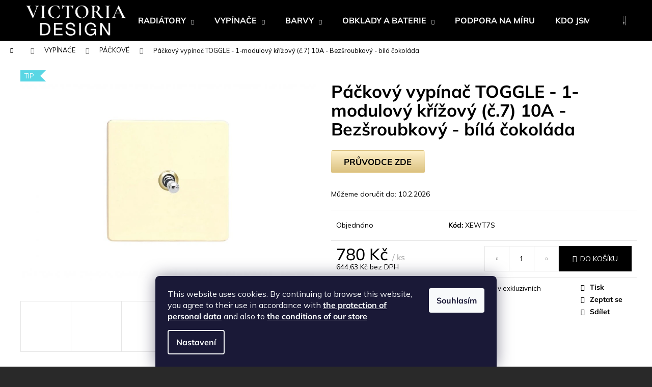

--- FILE ---
content_type: text/html; charset=utf-8
request_url: https://shop.victoriadesign.cz/packovy-vypinac-toggle-1-modulovy-krizovy--c-7--10a-bezsroubkovy-bila-cokolada/
body_size: 32764
content:
        <!doctype html><html lang="cs" dir="ltr" class="header-background-dark external-fonts-loaded"><head><meta charset="utf-8" /><meta name="viewport" content="width=device-width,initial-scale=1" /><title>Páčkový vypínač TOGGLE - 1-modulový křížový (č.7) 10A - Bezšroubkový - bílá čokoláda</title><link rel="preconnect" href="https://cdn.myshoptet.com" /><link rel="dns-prefetch" href="https://cdn.myshoptet.com" /><link rel="preload" href="https://cdn.myshoptet.com/prj/dist/master/cms/libs/jquery/jquery-1.11.3.min.js" as="script" /><link href="https://cdn.myshoptet.com/prj/dist/master/cms/templates/frontend_templates/shared/css/font-face/mulish.css" rel="stylesheet"><link href="https://cdn.myshoptet.com/prj/dist/master/shop/dist/font-shoptet-12.css.d637f40c301981789c16.css" rel="stylesheet"><script>
dataLayer = [];
dataLayer.push({'shoptet' : {
    "pageId": 23380,
    "pageType": "productDetail",
    "currency": "CZK",
    "currencyInfo": {
        "decimalSeparator": ",",
        "exchangeRate": 1,
        "priceDecimalPlaces": 2,
        "symbol": "K\u010d",
        "symbolLeft": 0,
        "thousandSeparator": "."
    },
    "language": "cs",
    "projectId": 370457,
    "product": {
        "id": 1488,
        "guid": "7856cd9c-67c7-11eb-9b8b-0cc47a6c9c84",
        "hasVariants": false,
        "codes": [
            {
                "code": "XEWT7S"
            }
        ],
        "code": "XEWT7S",
        "name": "P\u00e1\u010dkov\u00fd vyp\u00edna\u010d TOGGLE - 1-modulov\u00fd k\u0159\u00ed\u017eov\u00fd (\u010d.7) 10A - Bez\u0161roubkov\u00fd - b\u00edl\u00e1 \u010dokol\u00e1da",
        "appendix": "",
        "weight": 0,
        "manufacturerGuid": "1EF5333898B26C7EA1E2DA0BA3DED3EE",
        "currentCategory": "VYP\u00cdNA\u010cE A Z\u00c1SUVKY | Elegantn\u00ed p\u00e1\u010dkov\u00e9 vyp\u00edna\u010de v exkluzivn\u00edch barv\u00e1ch a kovech",
        "currentCategoryGuid": "2efd4f7c-220f-11ee-b347-1a580bd34440",
        "defaultCategory": "VYP\u00cdNA\u010cE A Z\u00c1SUVKY | Elegantn\u00ed p\u00e1\u010dkov\u00e9 vyp\u00edna\u010de v exkluzivn\u00edch barv\u00e1ch a kovech",
        "defaultCategoryGuid": "2efd4f7c-220f-11ee-b347-1a580bd34440",
        "currency": "CZK",
        "priceWithVat": 780
    },
    "stocks": [
        {
            "id": "ext",
            "title": "Sklad",
            "isDeliveryPoint": 0,
            "visibleOnEshop": 1
        }
    ],
    "cartInfo": {
        "id": null,
        "freeShipping": false,
        "freeShippingFrom": 5000,
        "leftToFreeGift": {
            "formattedPrice": "0 K\u010d",
            "priceLeft": 0
        },
        "freeGift": false,
        "leftToFreeShipping": {
            "priceLeft": 5000,
            "dependOnRegion": 0,
            "formattedPrice": "5.000 K\u010d"
        },
        "discountCoupon": [],
        "getNoBillingShippingPrice": {
            "withoutVat": 0,
            "vat": 0,
            "withVat": 0
        },
        "cartItems": [],
        "taxMode": "ORDINARY"
    },
    "cart": [],
    "customer": {
        "priceRatio": 1,
        "priceListId": 1,
        "groupId": null,
        "registered": false,
        "mainAccount": false
    }
}});
dataLayer.push({'cookie_consent' : {
    "marketing": "denied",
    "analytics": "denied"
}});
document.addEventListener('DOMContentLoaded', function() {
    shoptet.consent.onAccept(function(agreements) {
        if (agreements.length == 0) {
            return;
        }
        dataLayer.push({
            'cookie_consent' : {
                'marketing' : (agreements.includes(shoptet.config.cookiesConsentOptPersonalisation)
                    ? 'granted' : 'denied'),
                'analytics': (agreements.includes(shoptet.config.cookiesConsentOptAnalytics)
                    ? 'granted' : 'denied')
            },
            'event': 'cookie_consent'
        });
    });
});
</script>

<!-- Google Tag Manager -->
<script>(function(w,d,s,l,i){w[l]=w[l]||[];w[l].push({'gtm.start':
new Date().getTime(),event:'gtm.js'});var f=d.getElementsByTagName(s)[0],
j=d.createElement(s),dl=l!='dataLayer'?'&l='+l:'';j.async=true;j.src=
'https://www.googletagmanager.com/gtm.js?id='+i+dl;f.parentNode.insertBefore(j,f);
})(window,document,'script','dataLayer','GTM-MB8J58Z');</script>
<!-- End Google Tag Manager -->

<meta property="og:type" content="website"><meta property="og:site_name" content="shop.victoriadesign.cz"><meta property="og:url" content="https://shop.victoriadesign.cz/packovy-vypinac-toggle-1-modulovy-krizovy--c-7--10a-bezsroubkovy-bila-cokolada/"><meta property="og:title" content="Páčkový vypínač TOGGLE - 1-modulový křížový (č.7) 10A - Bezšroubkový - bílá čokoláda"><meta name="author" content="VICTORIA DESIGN"><meta name="web_author" content="Shoptet.cz"><meta name="dcterms.rightsHolder" content="shop.victoriadesign.cz"><meta name="robots" content="index,follow"><meta property="og:image" content="https://cdn.myshoptet.com/usr/shop.victoriadesign.cz/user/shop/big/1488-1_designovy-vypinac-packovy-vypinac-toggle-1-modulovy-krizovy--c-7--10a-bezsroubkovy-bila-cokolada--toggle-xdwt1s-screwless-white-chocolate.jpg?69024805"><meta property="og:description" content="Páčkový vypínač v exkluzivních povrchových provedeních. Dle potřeby máme k dispozici ve verzích pro schodišťové (6) nebo křížové (7) zapojení."><meta name="description" content="Páčkový vypínač v exkluzivních povrchových provedeních. Dle potřeby máme k dispozici ve verzích pro schodišťové (6) nebo křížové (7) zapojení."><meta name="google-site-verification" content="4d2852da03a77f6d6f0e24ff38b0e6bb93bf1492"><meta property="product:price:amount" content="780"><meta property="product:price:currency" content="CZK"><style>:root {--color-primary: #000000;--color-primary-h: 0;--color-primary-s: 0%;--color-primary-l: 0%;--color-primary-hover: #343434;--color-primary-hover-h: 0;--color-primary-hover-s: 0%;--color-primary-hover-l: 20%;--color-secondary: #000000;--color-secondary-h: 0;--color-secondary-s: 0%;--color-secondary-l: 0%;--color-secondary-hover: #343434;--color-secondary-hover-h: 0;--color-secondary-hover-s: 0%;--color-secondary-hover-l: 20%;--color-tertiary: #E2E2E2;--color-tertiary-h: 0;--color-tertiary-s: 0%;--color-tertiary-l: 89%;--color-tertiary-hover: #E2E2E2;--color-tertiary-hover-h: 0;--color-tertiary-hover-s: 0%;--color-tertiary-hover-l: 89%;--color-header-background: #000000;--template-font: "Mulish";--template-headings-font: "Mulish";--header-background-url: url("[data-uri]");--cookies-notice-background: #1A1937;--cookies-notice-color: #F8FAFB;--cookies-notice-button-hover: #f5f5f5;--cookies-notice-link-hover: #27263f;--templates-update-management-preview-mode-content: "Náhled aktualizací šablony je aktivní pro váš prohlížeč."}</style>
    
    <link href="https://cdn.myshoptet.com/prj/dist/master/shop/dist/main-12.less.cbeb3006c3de8c1b385d.css" rel="stylesheet" />
            <link href="https://cdn.myshoptet.com/prj/dist/master/shop/dist/flags-extra-simple-12.less.16c0f747270f02bafb27.css" rel="stylesheet" />
        
    <script>var shoptet = shoptet || {};</script>
    <script src="https://cdn.myshoptet.com/prj/dist/master/shop/dist/main-3g-header.js.05f199e7fd2450312de2.js"></script>
<!-- User include --><!-- api 1117(741) html code header -->
<link rel="stylesheet" href="https://cdn.myshoptet.com/usr/api2.dklab.cz/user/documents/_doplnky/faviExtra/370457/2/370457_2.css" type="text/css" /><style></style>
<!-- api 1567(1162) html code header -->
<script>
    var shoptetakGridChangeSettings={"inlineProducts":true,"inlineProductsMobile":true,"twoProducts":true,"twoProductsMobile":true,"threeProducts":true,"fourProducts":true,"fiveProducts":true,"mobileActive":true,"optionsPosition":"right"};

    const rootGrid = document.documentElement;

    if(shoptetakGridChangeSettings.inlineProducts){rootGrid.classList.add("st-pr-inline");}
    if(shoptetakGridChangeSettings.twoProducts){rootGrid.classList.add("st-pr-two");}
    if(shoptetakGridChangeSettings.threeProducts){rootGrid.classList.add("st-pr-three");}
    if(shoptetakGridChangeSettings.fourProducts){rootGrid.classList.add("st-pr-four");}
    if(shoptetakGridChangeSettings.fiveProducts){rootGrid.classList.add("st-pr-five");}
    if(shoptetakGridChangeSettings.optionsPosition === 'left'){rootGrid.classList.add("st-pr-left");}

    if(shoptetakGridChangeSettings.mobileActive){
        rootGrid.classList.add("st-pr-mob-active");

        if(shoptetakGridChangeSettings.inlineProductsMobile){rootGrid.classList.add("st-pr-inline-mob");}
        if(shoptetakGridChangeSettings.twoProductsMobile){rootGrid.classList.add("st-pr-two-mob");}
    }
</script>

<!-- service 605(253) html code header -->
<link rel="stylesheet" href="https://cdn.myshoptet.com/usr/shoptet.tomashlad.eu/user/documents/extras/notifications-v2/screen.min.css?v=26"/>

<!-- service 1462(1076) html code header -->
<link rel="stylesheet" href="https://cdn.myshoptet.com/usr/webotvurci.myshoptet.com/user/documents/plugin-product-interconnection/css/all.min.css?v=27"> 
<!-- service 1567(1162) html code header -->
<link rel="stylesheet" href="https://cdn.myshoptet.com/usr/shoptet.tomashlad.eu/user/documents/extras/grid-change/screen.css?v=0011">
<!-- service 1570(1164) html code header -->
<link rel="stylesheet" href="https://cdn.myshoptet.com/usr/shoptet.tomashlad.eu/user/documents/extras/products-auto-load/screen.css?v=0011">
<!-- service 1693(1277) html code header -->
<link rel="stylesheet" href="https://cdn.myshoptet.com/usr/apollo.jakubtursky.sk/user/documents/assets/banner-klik/main.css?v=13">
<!-- service 1701(1285) html code header -->
<link rel="stylesheet" href="https://cdn.myshoptet.com/usr/apollo.jakubtursky.sk/user/documents/assets/product-label/main.css?v=42">


<style>
.p-image-wrapper > .flags-extra,
.lSSlideWrapper > .flags-extra,
.lSSlideWrapper .flag.flag-discount,
.p-image .flag.flag-discount,
.p-detail-info .flag.flag-action,
.product .flag.flag-discount{
	opacity: 0;
}
</style>
<!-- service 409(63) html code header -->
<style>
#filters h4{cursor:pointer;}[class~=slider-wrapper],[class~=filter-section]{padding-left:0;}#filters h4{padding-left:13.5pt;}[class~=filter-section],[class~=slider-wrapper]{padding-bottom:0 !important;}#filters h4:before{position:absolute;}#filters h4:before{left:0;}[class~=filter-section],[class~=slider-wrapper]{padding-right:0;}#filters h4{padding-bottom:9pt;}#filters h4{padding-right:13.5pt;}#filters > .slider-wrapper,[class~=slider-wrapper] > div,.filter-sections form,[class~=slider-wrapper][class~=filter-section] > div,.razeni > form{display:none;}#filters h4:before,#filters .otevreny h4:before{content:"\e911";}#filters h4{padding-top:9pt;}[class~=filter-section],[class~=slider-wrapper]{padding-top:0 !important;}[class~=filter-section]{border-top-width:0 !important;}[class~=filter-section]{border-top-style:none !important;}[class~=filter-section]{border-top-color:currentColor !important;}#filters .otevreny h4:before,#filters h4:before{font-family:shoptet;}#filters h4{position:relative;}#filters h4{margin-left:0 !important;}[class~=filter-section]{border-image:none !important;}#filters h4{margin-bottom:0 !important;}#filters h4{margin-right:0 !important;}#filters h4{margin-top:0 !important;}#filters h4{border-top-width:.0625pc;}#filters h4{border-top-style:solid;}#filters h4{border-top-color:#e0e0e0;}[class~=slider-wrapper]{max-width:none;}[class~=otevreny] form,.slider-wrapper.otevreny > div,[class~=slider-wrapper][class~=otevreny] > div,.otevreny form{display:block;}#filters h4{border-image:none;}[class~=param-filter-top]{margin-bottom:.9375pc;}[class~=otevreny] form{margin-bottom:15pt;}[class~=slider-wrapper]{color:inherit;}#filters .otevreny h4:before{-webkit-transform:rotate(180deg);}[class~=slider-wrapper],#filters h4:before{background:none;}#filters h4:before{-webkit-transform:rotate(90deg);}#filters h4:before{-moz-transform:rotate(90deg);}[class~=param-filter-top] form{display:block !important;}#filters h4:before{-o-transform:rotate(90deg);}#filters h4:before{-ms-transform:rotate(90deg);}#filters h4:before{transform:rotate(90deg);}#filters h4:before{font-size:.104166667in;}#filters .otevreny h4:before{-moz-transform:rotate(180deg);}#filters .otevreny h4:before{-o-transform:rotate(180deg);}#filters h4:before{top:36%;}#filters .otevreny h4:before{-ms-transform:rotate(180deg);}#filters h4:before{height:auto;}#filters h4:before{width:auto;}#filters .otevreny h4:before{transform:rotate(180deg);}
@media screen and (max-width: 767px) {
.param-filter-top{padding-top: 15px;}
}
#content .filters-wrapper > div:first-of-type, #footer .filters-wrapper > div:first-of-type {text-align: left;}
.template-11.one-column-body .content .filter-sections{padding-top: 15px; padding-bottom: 15px;}
</style>
<!-- service 533(184) html code header -->
<style>
.vybrane-filtry::before{content: "Zvolené filtry";background: #999;color: #fff;display: block;margin: -10px -20px 10px -20px;padding: 7px 20px;font-weight: bold;text-transform: uppercase;}
.svk .vybrane-filtry::before{content: "Zvolené filtre";}
.hu .vybrane-filtry::before{content: "Kiválasztott filterek";}
.vybrane-filtry {background-color: #eaeaea;padding: 10px 20px;margin-left: -20px;margin-right: -20px;margin-bottom: 10px;}
.vybrane-filtry input[type="checkbox"]:checked + label::before, .vybrane-filtry input[type="radio"]:checked + label::before{content: "\e912";font-family: shoptet;background: none !important;display: inline-block;vertical-align: middle;font-size: 7px;line-height: 16px;border: 0;position: relative;top: -1px;transform: none;height: auto;width: auto;margin-right: 3px;color: #999;}
.vybrane-filtry input[type="checkbox"]:checked + label::after, .vybrane-filtry input[type="radio"]:checked + label::after{content: ",";background: none;border: 0;width: auto;height: auto;display: inline-block !important;position: relative;left: -3px;top: auto;transform: none;}
.vybrane-filtry .filter-section label.active {font-weight: 400; padding: 0; margin-right: 5px;}
.vybrane-filtry .filter-count{display: none;}
.vybrane-filtry .filter-section fieldset div, .vybrane-filtry h4, .vybrane-filtry form {display: inline-block;}
.vybrane-filtry h4::after{content: ":";}
.vybrane-filtry h4::before{display: none;}
#filters .vybrane-filtry h4{margin-right: 5px !important;margin-bottom: 0 !important;text-transform: none; border: 0 !important; padding: 0 !important;}
.sidebar h4 span:not(.question-tooltip){background-color: transparent;}
.vybrane-filtry .filter-section fieldset > div:last-of-type > label::after, .vybrane-filtry .filter-section fieldset > div > div:last-of-type > label::after{display: none !important;}
.vybrane-filtry .filter-section:not(.filter-section-default) {padding: 5px 0 !important; border-top: 0 !important;border-bottom: 1px solid #e0e0e0;}
.vybrane-filtry .filter-section form{margin-bottom: 0 !important;}
.param-filter-top .filter-section:last-of-type{border-bottom: 0;}
#content .filter-section fieldset div{width: auto;}
#content .vybrane-filtry form{vertical-align: middle;}
.vybrane-filtry .param-filter-top{margin-bottom: 0;}
.vybrane-filtry .param-filter-top form{width: 100%;}
.vybrane-filtry .param-filter-top form .aktivni-filtr{padding: 5px 0 !important;border-bottom: 1px solid #e0e0e0; width: 100%;}
.vybrane-filtry .param-filter-top input[type="checkbox"]:checked + label::after{display: none;}
.vybrane-filtry .advanced-filters-wrapper .advanced-parameter{display: none;}
.vybrane-filtry .advanced-filters-wrapper .filter-label{display: block !important;}
.vybrane-filtry .advanced-filters-wrapper > div {width: auto;}
.vybrane-filtry .advanced-filters-wrapper > div {padding-bottom: 0;}
.vybrane-filtry .question-tooltip{display: none;}
</style>
<link href="https://cdn.myshoptet.com/usr/252557.myshoptet.com/user/documents/zvolene-filtry/Step.css?v3" rel="stylesheet" />
<!-- service 417(71) html code header -->
<style>
@media screen and (max-width: 767px) {
body.sticky-mobile:not(.paxio-merkur):not(.venus) .dropdown {display: none !important;}
body.sticky-mobile:not(.paxio-merkur):not(.venus) .languagesMenu{right: 98px; position: absolute;}
body.sticky-mobile:not(.paxio-merkur):not(.venus) .languagesMenu .caret{display: none !important;}
body.sticky-mobile:not(.paxio-merkur):not(.venus) .languagesMenu.open .languagesMenu__content {display: block;right: 0;left: auto;}
.template-12 #header .site-name {max-width: 40% !important;}
}
@media screen and (-ms-high-contrast: active), (-ms-high-contrast: none) {
.template-12 #header {position: fixed; width: 100%;}
.template-12 #content-wrapper.content-wrapper{padding-top: 80px;}
}
.sticky-mobile #header-image{display: none;}
@media screen and (max-width: 640px) {
.template-04.sticky-mobile #header-cart{position: fixed;top: 3px;right: 92px;}
.template-04.sticky-mobile #header-cart::before {font-size: 32px;}
.template-04.sticky-mobile #header-cart strong{display: none;}
}
@media screen and (min-width: 641px) {
.dklabGarnet #main-wrapper {overflow: visible !important;}
}
.dklabGarnet.sticky-mobile #logo img {top: 0 !important;}
@media screen and (min-width: 768px){
.top-navigation-bar .site-name {display: none;}
}
/*NOVÁ VERZE MOBILNÍ HLAVIČKY*/
@media screen and (max-width: 767px){
.scrolled-down body:not(.ordering-process):not(.search-window-visible) .top-navigation-bar {transform: none !important;}
.scrolled-down body:not(.ordering-process):not(.search-window-visible) #header .site-name {transform: none !important;}
.scrolled-down body:not(.ordering-process):not(.search-window-visible) #header .cart-count {transform: none !important;}
.scrolled-down #header {transform: none !important;}

body.template-11.mobile-header-version-1:not(.paxio-merkur):not(.venus) .top-navigation-bar .site-name{display: none !important;}
body.template-11.mobile-header-version-1:not(.paxio-merkur):not(.venus) #header .cart-count {top: -39px !important;position: absolute !important;}
.template-11.sticky-mobile.mobile-header-version-1 .responsive-tools > a[data-target="search"] {visibility: visible;}
.template-12.mobile-header-version-1 #header{position: fixed !important;}
.template-09.mobile-header-version-1.sticky-mobile .top-nav .subnav-left {visibility: visible;}
}

/*Disco*/
@media screen and (min-width: 768px){
.template-13:not(.jupiter) #header, .template-14 #header{position: sticky;top: 0;z-index: 8;}
.template-14.search-window-visible #header{z-index: 9999;}
body.navigation-hovered::before {z-index: 7;}
/*
.template-13 .top-navigation-bar{z-index: 10000;}
.template-13 .popup-widget {z-index: 10001;}
*/
.scrolled .template-13 #header, .scrolled .template-14 #header{box-shadow: 0 2px 10px rgba(0,0,0,0.1);}
.search-focused::before{z-index: 8;}
.top-navigation-bar{z-index: 9;position: relative;}
.paxio-merkur.top-navigation-menu-visible #header .search-form .form-control {z-index: 1;}
.paxio-merkur.top-navigation-menu-visible .search-form::before {z-index: 1;}
.scrolled .popup-widget.cart-widget {position: fixed;top: 68px !important;}

/* MERKUR */
.paxio-merkur.sticky-mobile.template-11 #oblibeneBtn{line-height: 70px !important;}
}


/* VENUS */
@media screen and (min-width: 768px){
.venus.sticky-mobile:not(.ordering-process) #header {position: fixed !important;width: 100%;transform: none !important;translate: none !important;box-shadow: 0 2px 10px rgba(0,0,0,0.1);visibility: visible !important;opacity: 1 !important;}
.venus.sticky-mobile:not(.ordering-process) .overall-wrapper{padding-top: 160px;}
.venus.sticky-mobile.type-index:not(.ordering-process) .overall-wrapper{padding-top: 85px;}
.venus.sticky-mobile:not(.ordering-process) #content-wrapper.content-wrapper {padding-top: 0 !important;}
}
@media screen and (max-width: 767px){
.template-14 .top-navigation-bar > .site-name{display: none !important;}
.template-14 #header .header-top .header-top-wrapper .site-name{margin: 0;}
}
/* JUPITER */
@media screen and (max-width: 767px){
.scrolled-down body.jupiter:not(.ordering-process):not(.search-window-visible) #header .site-name {-webkit-transform: translateX(-50%) !important;transform: translateX(-50%) !important;}
}
@media screen and (min-width: 768px){
.jupiter.sticky-header #header::after{display: none;}
.jupiter.sticky-header #header{position: fixed; top: 0; width: 100%;z-index: 99;}
.jupiter.sticky-header.ordering-process #header{position: relative;}
.jupiter.sticky-header .overall-wrapper{padding-top: 182px;}
.jupiter.sticky-header.ordering-process .overall-wrapper{padding-top: 0;}
.jupiter.sticky-header #header .header-top {height: 80px;}
}
</style>
<!-- service 1240(857) html code header -->
<script>
var host = "shop.victoriadesign.cz".replace(/(\.|\/|www)/g, '');
var src = "https://gateway.saimon.ai/" + host + "/loader.js"
var saimonScript = document.createElement('script');
saimonScript.src = src;
saimonScript.async = true;
saimonScript.fetchPriority = "high";
document.head.appendChild(saimonScript);

var timestamp = localStorage.getItem("sai-last-search");
var now = Date.now();

if (parseInt(timestamp) >= (now - 60 * 1000)) {
  document.documentElement.classList.add("--sai-search--active");
}
</script>

<style>
.--sai-search--active .in-vyhledavani #content {
	min-height: 90vh;
}

.--sai-search--active body:not(.--sai-result-page--inactive) #content .search-results-groups, 
.--sai-search--active body:not(.--sai-result-page--inactive) #content #products-found { 
	display: none; 
}
#sai--search-result-page #products-found,
#sai--search-result-page .search-results-groups{
	display: block !important; 
}
</style>
<!-- project html code header -->
<script id="Cookiebot" src="https://consent.cookiebot.com/uc.js" data-cbid="2b3eb492-1fbe-4c92-b9d4-3860cdc470d3" data-blockingmode="auto" type="text/javascript"></script>
<meta name="viewport" content="width=device-width, initial-scale=1">
<link rel="stylesheet" href="https://shop.victoriadesign.cz/user/documents/upload/Tailormade Page/style_40.css">
<link href="https://cdn.jsdelivr.net/npm/aos@2.3.1/dist/aos.css" rel="stylesheet">
<link href="https://fonts.googleapis.com/css2?family=Mulish&display=swap" rel="stylesheet">
<script src="https://cdn.jsdelivr.net/npm/aos@2.3.1/dist/aos.js"></script>
<link href="https://shop.victoriadesign.cz/user/documents/upload/Website Coding/Shotet CSS/ShoptetStyle CSS (1).css" rel="stylesheet" />
<script src="https://shop.victoriadesign.cz/user/documents/upload/Website Coding/Scripts/modal-gallery (1).js"></script>
<!-- Giulini CSS for description of faucets -->
<link rel="stylesheet" href="https://shop.victoriadesign.cz/user/documents/upload/Giulini/CSS/giulini-description.css">
<!-- Hubspot code -->
<script type="text/javascript" id="hs-script-loader" async defer src="//js-eu1.hs-scripts.com/139744298.js"></script>
<meta name="p:domain_verify" content="d0dce1bccce3fb5b5aa262ff9b336ed5"/>

<style>
   ShoptetStyle CSS
   .custom-button-switchlink {
       display: inline-block;
       padding: 10px 20px;
       border-radius: var(--spacing-spacing-1, 4px);
       border: 1px solid rgba(0, 0, 0, 0.01);
       background: var(--gradient-accent-50400, linear-gradient(180deg, #FFF2CC 0%, #DBC17F 100%));
       text-decoration: none;
       /* Remove the default underline */
       color: #000;
       /* Text color */
       transition: background-color 0.3s ease, box-shadow 0.3s ease;
   }

   @media screen and (max-width: 768px) {
       .custom-button-switchlink {
           display: flex;
           padding: 5px 10px;
           border-radius: var(--spacing-spacing-1, 2px);
           border: 1px solid rgba(0, 0, 0, 0.01);
           flex-direction: row;
           flex-wrap: nowrap;
           justify-content: space-evenly;
           align-items: stretch;
       }
   }

   .custom-button-switchlink:hover {
       background: var(--color-accent-accent-100, #F7E2A8);
   }

   div.container.footer-bottom {
       display: none !important;
   }

   .next-to-carousel-banners {
       margin-top: 0 !important;
   }

   .filter-section-button a {
       border-radius: 4px;
       border: 1px solid rgba(0, 0, 0, 0.01);
       background: var(--gradient-accent-50400, linear-gradient(180deg, #FFF2CC 0%, #DBC17F 100%));
       display: inline-block;
       padding: 5% 25%;
       color: #333;
       text-decoration: bold;
       font-weight: 600;
       letter-spacing: 2.22px;
       font-size: 22px;
   }

   .filter-section-button a:hover {
       border-radius: 4px;
       border: 4px solid rgba(0.01, 0.01, 0.01, 0.01);
       background: var(--color-accent-accent-100, #F7E2A8);
   }

   .filters-unveil-button-wrapper a {
       border-radius: 4px;
       border: 1px solid rgba(0, 0, 0, 0.01);
       background: var(--gradient-accent-50400, linear-gradient(180deg, #FFF2CC 0%, #DBC17F 100%));
       display: inline-block;
       padding: 5% 25%;
       color: #333;
       text-decoration: bold;
       font-weight: 600;
       letter-spacing: 2.22px;
       font-size: 22px;
   }

   .filters-unveil-button-wrapper a:hover {
       border-radius: 4px;
       border: 4px solid rgba(0.01, 0.01, 0.01, 0.01);
       background: var(--color-accent-accent-100, #F7E2A8);
   }

   .image-slider {
       overflow: hidden;
       position: relative;
   }

   .image-slider img {
       display: block;
       width: 100%;
       height: auto;
   }

   /* Style for the fixed black row */
   .black-row {
       background-color: black;
       color: white;
       text-align: center;
       padding: 8px 0;
       position: fixed;
       top: 0;
       width: 100%;
       z-index: 9999;
       /* Higher z-index to ensure it's above other content */
   }

   /* Style for the centered contact information */
   .contact-info-centered {
       margin: 0;
   }
:root {
/* Nastavenie štýlov, farieb*/
--banner-klik-border-radius: 10px;
--banner-klik-BG: #f6f6f6;
--banner-klik-BG-hover: #e7e7e7;
--banner-klik-title-color: #363636;
--banner-klik-text-color: #363636;
--banner-klik-icon-color: var(--color-secondary);
--banner-klik-border-color: var(--color-secondary);
}
</style>
<style>
:root {
/* Nastavenie štýlov, farieb*/
--product-label-border-radius: 10px;
--product-label-BG: #e94b4b;
--product-label-title-color: #ffffff;
--product-label-border-color: #e94b4b;
}
</style>
<meta name="facebook-domain-verification" content="6oywiih9evrt1h1rtyz9srkc9c6tgi" />
<script>
!function(f,b,e,v,n,t,s)
{if(f.fbq)return;n=f.fbq=function(){n.callMethod?n.callMethod.apply(n,arguments):n.queue.push(arguments)};
if(!f._fbq)f._fbq=n;n.push=n;n.loaded=!0;n.version='2.0';n.queue=[];t=b.createElement(e);t.async=!0;
t.src=v;s=b.getElementsByTagName(e)[0];
s.parentNode.insertBefore(t,s)}(window, document,'script','https://connect.facebook.net/en_US/fbevents.js');
fbq('init', '800404457403994');
fbq('track', 'PageView');
</script>
<script>
  window.fbAsyncInit = function() {
    FB.init({
      appId      : '{your-app-id}',
      cookie     : true,
      xfbml      : true,
      version    : '{api-version}'
    });
      
    FB.AppEvents.logPageView();   
      
  };

  (function(d, s, id){
     var js, fjs = d.getElementsByTagName(s)[0];
     if (d.getElementById(id)) {return;}
     js = d.createElement(s); js.id = id;
     js.src = "https://connect.facebook.net/en_US/sdk.js";
     fjs.parentNode.insertBefore(js, fjs);
   }(document, 'script', 'facebook-jssdk'));
</script>

<!-- Meta Pixel Code -->

<noscript><img height="1" width="1" style="display:none"
src="https://www.facebook.com/tr?id=800404457403994&ev=PageView&noscript=1"
/></noscript>
<!-- End Meta Pixel Code -->
<!-- Hotjar Tracking Code for https://shop.victoriadesign.cz/ -->
<script>
    (function(h,o,t,j,a,r){
        h.hj=h.hj||function(){(h.hj.q=h.hj.q||[]).push(arguments)};
        h._hjSettings={hjid:3717235,hjsv:6};
        a=o.getElementsByTagName('head')[0];
        r=o.createElement('script');r.async=1;
        r.src=t+h._hjSettings.hjid+j+h._hjSettings.hjsv;
        a.appendChild(r);
    })(window,document,'https://static.hotjar.com/c/hotjar-','.js?sv=');
</script>
<!-- Pinterest Tag -->
<script>
!function(e){
  if(!window.pintrk){
    window.pintrk = function () {
      window.pintrk.queue.push(Array.prototype.slice.call(arguments));
    };
    var n=window.pintrk;
    n.queue=[],n.version="3.0";
    var t=document.createElement("script");
    t.async=!0;
    t.src=e;
    var r=document.getElementsByTagName("script")[0];
    r.parentNode.insertBefore(t,r);
  }
}("https://s.pinimg.com/ct/core.js");

pintrk('load', '2613813796160', {em: '0CA6DB74EF81D41E27B7856F11AFE68DCC7B0FBF85AEAFEAC9F493ED5B046EE9'});
pintrk('page');
</script>
<noscript>
<img height="1" width="1" style="display:none;" alt=""
  src="https://ct.pinterest.com/v3/?event=init&tid=2613813796160&pd[em]=0CA6DB74EF81D41E27B7856F11AFE68DCC7B0FBF85AEAFEAC9F493ED5B046EE9&noscript=1" />
</noscript>
<!-- end Pinterest Tag -->
<!-- /User include --><link rel="shortcut icon" href="/favicon.ico" type="image/x-icon" /><link rel="canonical" href="https://shop.victoriadesign.cz/elegantni-packove-vypinace/packovy-vypinac-toggle-1-modulovy-krizovy--c-7--10a-bezsroubkovy-bila-cokolada/" /><script>!function(){var t={9196:function(){!function(){var t=/\[object (Boolean|Number|String|Function|Array|Date|RegExp)\]/;function r(r){return null==r?String(r):(r=t.exec(Object.prototype.toString.call(Object(r))))?r[1].toLowerCase():"object"}function n(t,r){return Object.prototype.hasOwnProperty.call(Object(t),r)}function e(t){if(!t||"object"!=r(t)||t.nodeType||t==t.window)return!1;try{if(t.constructor&&!n(t,"constructor")&&!n(t.constructor.prototype,"isPrototypeOf"))return!1}catch(t){return!1}for(var e in t);return void 0===e||n(t,e)}function o(t,r,n){this.b=t,this.f=r||function(){},this.d=!1,this.a={},this.c=[],this.e=function(t){return{set:function(r,n){u(c(r,n),t.a)},get:function(r){return t.get(r)}}}(this),i(this,t,!n);var e=t.push,o=this;t.push=function(){var r=[].slice.call(arguments,0),n=e.apply(t,r);return i(o,r),n}}function i(t,n,o){for(t.c.push.apply(t.c,n);!1===t.d&&0<t.c.length;){if("array"==r(n=t.c.shift()))t:{var i=n,a=t.a;if("string"==r(i[0])){for(var f=i[0].split("."),s=f.pop(),p=(i=i.slice(1),0);p<f.length;p++){if(void 0===a[f[p]])break t;a=a[f[p]]}try{a[s].apply(a,i)}catch(t){}}}else if("function"==typeof n)try{n.call(t.e)}catch(t){}else{if(!e(n))continue;for(var l in n)u(c(l,n[l]),t.a)}o||(t.d=!0,t.f(t.a,n),t.d=!1)}}function c(t,r){for(var n={},e=n,o=t.split("."),i=0;i<o.length-1;i++)e=e[o[i]]={};return e[o[o.length-1]]=r,n}function u(t,o){for(var i in t)if(n(t,i)){var c=t[i];"array"==r(c)?("array"==r(o[i])||(o[i]=[]),u(c,o[i])):e(c)?(e(o[i])||(o[i]={}),u(c,o[i])):o[i]=c}}window.DataLayerHelper=o,o.prototype.get=function(t){var r=this.a;t=t.split(".");for(var n=0;n<t.length;n++){if(void 0===r[t[n]])return;r=r[t[n]]}return r},o.prototype.flatten=function(){this.b.splice(0,this.b.length),this.b[0]={},u(this.a,this.b[0])}}()}},r={};function n(e){var o=r[e];if(void 0!==o)return o.exports;var i=r[e]={exports:{}};return t[e](i,i.exports,n),i.exports}n.n=function(t){var r=t&&t.__esModule?function(){return t.default}:function(){return t};return n.d(r,{a:r}),r},n.d=function(t,r){for(var e in r)n.o(r,e)&&!n.o(t,e)&&Object.defineProperty(t,e,{enumerable:!0,get:r[e]})},n.o=function(t,r){return Object.prototype.hasOwnProperty.call(t,r)},function(){"use strict";n(9196)}()}();</script><style>/* custom background */@media (min-width: 992px) {body {background-color: #292929 ;background-position: top center;background-repeat: no-repeat;background-attachment: scroll;}}</style>    <!-- Global site tag (gtag.js) - Google Analytics -->
    <script async src="https://www.googletagmanager.com/gtag/js?id=G-YEV4KNV2FW"></script>
    <script>
        
        window.dataLayer = window.dataLayer || [];
        function gtag(){dataLayer.push(arguments);}
        

                    console.debug('default consent data');

            gtag('consent', 'default', {"ad_storage":"denied","analytics_storage":"denied","ad_user_data":"denied","ad_personalization":"denied","wait_for_update":500});
            dataLayer.push({
                'event': 'default_consent'
            });
        
        gtag('js', new Date());

                gtag('config', 'UA-182666419-1', { 'groups': "UA" });
        
                gtag('config', 'G-YEV4KNV2FW', {"groups":"GA4","send_page_view":false,"content_group":"productDetail","currency":"CZK","page_language":"cs"});
        
                gtag('config', 'AW-478284854', {"allow_enhanced_conversions":true});
        
        
        
        
        
                    gtag('event', 'page_view', {"send_to":"GA4","page_language":"cs","content_group":"productDetail","currency":"CZK"});
        
                gtag('set', 'currency', 'CZK');

        gtag('event', 'view_item', {
            "send_to": "UA",
            "items": [
                {
                    "id": "XEWT7S",
                    "name": "P\u00e1\u010dkov\u00fd vyp\u00edna\u010d TOGGLE - 1-modulov\u00fd k\u0159\u00ed\u017eov\u00fd (\u010d.7) 10A - Bez\u0161roubkov\u00fd - b\u00edl\u00e1 \u010dokol\u00e1da",
                    "category": "VYP\u00cdNA\u010cE A Z\u00c1SUVKY \/ Elegantn\u00ed p\u00e1\u010dkov\u00e9 vyp\u00edna\u010de v exkluzivn\u00edch barv\u00e1ch a kovech",
                                        "brand": "Victoria Design",
                                                            "price": 644.63
                }
            ]
        });
        
        
        
        
        
                    gtag('event', 'view_item', {"send_to":"GA4","page_language":"cs","content_group":"productDetail","value":644.63,"currency":"CZK","items":[{"item_id":"XEWT7S","item_name":"P\u00e1\u010dkov\u00fd vyp\u00edna\u010d TOGGLE - 1-modulov\u00fd k\u0159\u00ed\u017eov\u00fd (\u010d.7) 10A - Bez\u0161roubkov\u00fd - b\u00edl\u00e1 \u010dokol\u00e1da","item_brand":"Victoria Design","item_category":"VYP\u00cdNA\u010cE A Z\u00c1SUVKY","item_category2":"Elegantn\u00ed p\u00e1\u010dkov\u00e9 vyp\u00edna\u010de v exkluzivn\u00edch barv\u00e1ch a kovech","price":644.63,"quantity":1,"index":0}]});
        
        
        
        
        
        
        
        document.addEventListener('DOMContentLoaded', function() {
            if (typeof shoptet.tracking !== 'undefined') {
                for (var id in shoptet.tracking.bannersList) {
                    gtag('event', 'view_promotion', {
                        "send_to": "UA",
                        "promotions": [
                            {
                                "id": shoptet.tracking.bannersList[id].id,
                                "name": shoptet.tracking.bannersList[id].name,
                                "position": shoptet.tracking.bannersList[id].position
                            }
                        ]
                    });
                }
            }

            shoptet.consent.onAccept(function(agreements) {
                if (agreements.length !== 0) {
                    console.debug('gtag consent accept');
                    var gtagConsentPayload =  {
                        'ad_storage': agreements.includes(shoptet.config.cookiesConsentOptPersonalisation)
                            ? 'granted' : 'denied',
                        'analytics_storage': agreements.includes(shoptet.config.cookiesConsentOptAnalytics)
                            ? 'granted' : 'denied',
                                                                                                'ad_user_data': agreements.includes(shoptet.config.cookiesConsentOptPersonalisation)
                            ? 'granted' : 'denied',
                        'ad_personalization': agreements.includes(shoptet.config.cookiesConsentOptPersonalisation)
                            ? 'granted' : 'denied',
                        };
                    console.debug('update consent data', gtagConsentPayload);
                    gtag('consent', 'update', gtagConsentPayload);
                    dataLayer.push(
                        { 'event': 'update_consent' }
                    );
                }
            });
        });
    </script>
<!-- Start Srovname.cz Pixel -->
<script type="text/plain" data-cookiecategory="analytics">
    !(function (e, n, t, a, s, o, r) {
        e[a] ||
        (((s = e[a] = function () {
            s.process ? s.process.apply(s, arguments) : s.queue.push(arguments);
        }).queue = []),
            ((o = n.createElement(t)).async = 1),
            (o.src = "https://tracking.srovname.cz/srovnamepixel.js"),
            (o.dataset.srv9 = "1"),
            (r = n.getElementsByTagName(t)[0]).parentNode.insertBefore(o, r));
    })(window, document, "script", "srovname");
    srovname("init", "370457");
</script>
<!-- End Srovname.cz Pixel -->
</head><body class="desktop id-23380 in-elegantni-packove-vypinace template-12 type-product type-detail one-column-body columns-mobile-2 columns-1 ums_forms_redesign--off ums_a11y_category_page--on ums_discussion_rating_forms--off ums_flags_display_unification--on ums_a11y_login--on mobile-header-version-0"><noscript>
    <style>
        #header {
            padding-top: 0;
            position: relative !important;
            top: 0;
        }
        .header-navigation {
            position: relative !important;
        }
        .overall-wrapper {
            margin: 0 !important;
        }
        body:not(.ready) {
            visibility: visible !important;
        }
    </style>
    <div class="no-javascript">
        <div class="no-javascript__title">Musíte změnit nastavení vašeho prohlížeče</div>
        <div class="no-javascript__text">Podívejte se na: <a href="https://www.google.com/support/bin/answer.py?answer=23852">Jak povolit JavaScript ve vašem prohlížeči</a>.</div>
        <div class="no-javascript__text">Pokud používáte software na blokování reklam, může být nutné povolit JavaScript z této stránky.</div>
        <div class="no-javascript__text">Děkujeme.</div>
    </div>
</noscript>

        <div id="fb-root"></div>
        <script>
            window.fbAsyncInit = function() {
                FB.init({
//                    appId            : 'your-app-id',
                    autoLogAppEvents : true,
                    xfbml            : true,
                    version          : 'v19.0'
                });
            };
        </script>
        <script async defer crossorigin="anonymous" src="https://connect.facebook.net/cs_CZ/sdk.js"></script>
<!-- Google Tag Manager (noscript) -->
<noscript><iframe src="https://www.googletagmanager.com/ns.html?id=GTM-MB8J58Z"
height="0" width="0" style="display:none;visibility:hidden"></iframe></noscript>
<!-- End Google Tag Manager (noscript) -->

    <div class="siteCookies siteCookies--bottom siteCookies--dark js-siteCookies" role="dialog" data-testid="cookiesPopup" data-nosnippet>
        <div class="siteCookies__form">
            <div class="siteCookies__content">
                <div class="siteCookies__text">
                    <span style="vertical-align: inherit;"><span style="vertical-align: inherit;">This website uses cookies. By continuing to browse this website, you agree to their use in accordance with </span></span><span style="text-decoration: underline;"><a href="https://victoriadesign.cz/wp-content/uploads/2023/06/victoriadesign.cz_zasady_ochrany_osobnich_udaju_2020_web.pdf" target="_blank" rel="noopener noreferrer"><strong><span style="vertical-align: inherit;"><span style="vertical-align: inherit;">the protection of personal data</span></span></strong></a></span><span style="vertical-align: inherit;"><span style="vertical-align: inherit;"> and also to </span></span><a href="https://victoriadesign.cz/wp-content/uploads/2023/06/victoriadesign.cz_obchodni_podminky_2020_web.pdf" target="_blank" rel="noopener noreferrer"><strong><span style="text-decoration: underline;"><span style="vertical-align: inherit;"><span style="vertical-align: inherit;">the conditions of our store</span></span></span></strong></a><span style="vertical-align: inherit;"><span style="vertical-align: inherit;"> .</span></span>
                </div>
                <p class="siteCookies__links">
                    <button class="siteCookies__link js-cookies-settings" aria-label="Nastavení cookies" data-testid="cookiesSettings">Nastavení</button>
                </p>
            </div>
            <div class="siteCookies__buttonWrap">
                                <button class="siteCookies__button js-cookiesConsentSubmit" value="all" aria-label="Přijmout cookies" data-testid="buttonCookiesAccept">Souhlasím</button>
            </div>
        </div>
        <script>
            document.addEventListener("DOMContentLoaded", () => {
                const siteCookies = document.querySelector('.js-siteCookies');
                document.addEventListener("scroll", shoptet.common.throttle(() => {
                    const st = document.documentElement.scrollTop;
                    if (st > 1) {
                        siteCookies.classList.add('siteCookies--scrolled');
                    } else {
                        siteCookies.classList.remove('siteCookies--scrolled');
                    }
                }, 100));
            });
        </script>
    </div>
<a href="#content" class="skip-link sr-only">Přejít na obsah</a><div class="overall-wrapper">
    <div class="user-action">
                        <dialog id="login" class="dialog dialog--modal dialog--fullscreen js-dialog--modal" aria-labelledby="loginHeading">
        <div class="dialog__close dialog__close--arrow">
                        <button type="button" class="btn toggle-window-arr" data-dialog-close data-testid="backToShop">Zpět <span>do obchodu</span></button>
            </div>
        <div class="dialog__wrapper">
            <div class="dialog__content dialog__content--form">
                <div class="dialog__header">
                    <h2 id="loginHeading" class="dialog__heading dialog__heading--login">Přihlášení k vašemu účtu</h2>
                </div>
                <div id="customerLogin" class="dialog__body">
                    <form action="/action/Customer/Login/" method="post" id="formLoginIncluded" class="csrf-enabled formLogin" data-testid="formLogin"><input type="hidden" name="referer" value="" /><div class="form-group"><div class="input-wrapper email js-validated-element-wrapper no-label"><input type="email" name="email" class="form-control" autofocus placeholder="E-mailová adresa (např. jan@novak.cz)" data-testid="inputEmail" autocomplete="email" required /></div></div><div class="form-group"><div class="input-wrapper password js-validated-element-wrapper no-label"><input type="password" name="password" class="form-control" placeholder="Heslo" data-testid="inputPassword" autocomplete="current-password" required /><span class="no-display">Nemůžete vyplnit toto pole</span><input type="text" name="surname" value="" class="no-display" /></div></div><div class="form-group"><div class="login-wrapper"><button type="submit" class="btn btn-secondary btn-text btn-login" data-testid="buttonSubmit">Přihlásit se</button><div class="password-helper"><a href="/registrace/" data-testid="signup" rel="nofollow">Nová registrace</a><a href="/klient/zapomenute-heslo/" rel="nofollow">Zapomenuté heslo</a></div></div></div><div class="social-login-buttons"><div class="social-login-buttons-divider"><span>nebo</span></div><div class="form-group"><a href="/action/Social/login/?provider=Facebook" class="login-btn facebook" rel="nofollow"><span class="login-facebook-icon"></span><strong>Přihlásit se přes Facebook</strong></a></div><div class="form-group"><a href="/action/Social/login/?provider=Google" class="login-btn google" rel="nofollow"><span class="login-google-icon"></span><strong>Přihlásit se přes Google</strong></a></div></div></form>
                </div>
            </div>
        </div>
    </dialog>
            </div>
<header id="header"><div class="container navigation-wrapper"><div class="site-name"><a href="/" data-testid="linkWebsiteLogo"><img src="https://cdn.myshoptet.com/usr/shop.victoriadesign.cz/user/logos/vd-logo-text-neg.png" alt="VICTORIA DESIGN" fetchpriority="low" /></a></div><nav id="navigation" aria-label="Hlavní menu" data-collapsible="true"><div class="navigation-in menu"><ul class="menu-level-1" role="menubar" data-testid="headerMenuItems"><li class="menu-item-673 ext" role="none"><a href="/britske-litinove-radiatory/" data-testid="headerMenuItem" role="menuitem" aria-haspopup="true" aria-expanded="false"><b>RADIÁTORY</b><span class="submenu-arrow"></span></a><ul class="menu-level-2" aria-label="RADIÁTORY" tabindex="-1" role="menu"><li class="menu-item-792" role="none"><a href="/elektricke-litinove-radiatory/" data-image="https://cdn.myshoptet.com/usr/shop.victoriadesign.cz/user/categories/thumb/category_140x100_radiator_mix_02.jpg" data-testid="headerMenuItem" role="menuitem"><span>ELEKTRICKÉ LITINOVÉ RADIÁTORY</span></a>
                        </li><li class="menu-item-810" role="none"><a href="/litinove-radiatory/" data-image="https://cdn.myshoptet.com/usr/shop.victoriadesign.cz/user/categories/thumb/category_140x100_radiator_mix_01.jpg" data-testid="headerMenuItem" role="menuitem"><span>LITINOVÉ RADIÁTORY</span></a>
                        </li><li class="menu-item-888" role="none"><a href="/prislusenstvi-radiatoru/" data-image="https://cdn.myshoptet.com/usr/shop.victoriadesign.cz/user/categories/thumb/category_140x100_radiator_accessories_03.jpg" data-testid="headerMenuItem" role="menuitem"><span>VENTILY A DOPLŇKY</span></a>
                        </li><li class="menu-item-816" role="none"><a href="/barvy-a-povrchy/" data-image="https://cdn.myshoptet.com/usr/shop.victoriadesign.cz/user/categories/thumb/category_140x100_radiator_mix_05.jpg" data-testid="headerMenuItem" role="menuitem"><span>BARVY A POVRCHY</span></a>
                        </li><li class="menu-item-23529" role="none"><a href="/koupelnove-radiatory/" data-image="https://cdn.myshoptet.com/usr/shop.victoriadesign.cz/user/categories/thumb/towelheater-tailormade.png" data-testid="headerMenuItem" role="menuitem"><span>KOUPELNOVÉ RADIÁTORY</span></a>
                        </li></ul></li>
<li class="menu-item-23356 ext" role="none"><a href="/vypinace-zasuvky/" data-testid="headerMenuItem" role="menuitem" aria-haspopup="true" aria-expanded="false"><b>VYPÍNAČE</b><span class="submenu-arrow"></span></a><ul class="menu-level-2" aria-label="VYPÍNAČE" tabindex="-1" role="menu"><li class="menu-item-23374" role="none"><a href="/kolebkove-spinace-a-vypinace/" data-image="https://cdn.myshoptet.com/usr/shop.victoriadesign.cz/user/categories/thumb/category_140x100_switches_rockers_02.jpg" data-testid="headerMenuItem" role="menuitem"><span>KOLÉBKOVÉ</span></a>
                        </li><li class="menu-item-23344" role="none"><a href="/stmivace/" data-image="https://cdn.myshoptet.com/usr/shop.victoriadesign.cz/user/categories/thumb/category_140x100_switches_dimmer_01.jpg" data-testid="headerMenuItem" role="menuitem"><span>STMÍVAČE</span></a>
                        </li><li class="menu-item-23380 active" role="none"><a href="/elegantni-packove-vypinace/" data-image="https://cdn.myshoptet.com/usr/shop.victoriadesign.cz/user/categories/thumb/social_140x100_switches_toggle_04.jpg" data-testid="headerMenuItem" role="menuitem"><span>PÁČKOVÉ</span></a>
                        </li><li class="menu-item-23383" role="none"><a href="/tlacitkove-vypinace/" data-image="https://cdn.myshoptet.com/usr/shop.victoriadesign.cz/user/categories/thumb/impulse_04.jpg" data-testid="headerMenuItem" role="menuitem"><span>TLAČÍTKOVÉ</span></a>
                        </li><li class="menu-item-23332" role="none"><a href="/sitove-zasuvky/" data-image="https://cdn.myshoptet.com/usr/shop.victoriadesign.cz/user/categories/thumb/category_140x100_switches_socket_042.jpg" data-testid="headerMenuItem" role="menuitem"><span>SÍŤOVÉ ZÁSUVKY</span></a>
                        </li><li class="menu-item-23371" role="none"><a href="/multimedialni-zasuvky-slaboproud/" data-image="https://cdn.myshoptet.com/usr/shop.victoriadesign.cz/user/categories/thumb/category_140x100_switches_multimedia_01.jpg" data-testid="headerMenuItem" role="menuitem"><span>MULTIMEDIÁLNÍ</span></a>
                        </li><li class="menu-item-23398" role="none"><a href="/zaslepky/" data-image="https://cdn.myshoptet.com/usr/shop.victoriadesign.cz/user/categories/thumb/category_140x100_switches_blanks_01.jpg" data-testid="headerMenuItem" role="menuitem"><span>ZÁSLEPKY</span></a>
                        </li><li class="menu-item-23413" role="none"><a href="/prislusenstvi-k-vypinacum/" data-image="https://cdn.myshoptet.com/usr/shop.victoriadesign.cz/user/categories/thumb/category_140x100_switches_accessories_03-1.jpg" data-testid="headerMenuItem" role="menuitem"><span>PŘÍSLUŠENSTVÍ</span></a>
                        </li><li class="menu-item-23329" role="none"><a href="/modularni-vypinace/" data-image="https://cdn.myshoptet.com/usr/shop.victoriadesign.cz/user/categories/thumb/category_140x100_switches_socket_04_copy.jpg" data-testid="headerMenuItem" role="menuitem"><span>MODULÁRNÍ</span></a>
                        </li><li class="menu-item-23491" role="none"><a href="/profi-vypinace/" data-image="https://cdn.myshoptet.com/usr/shop.victoriadesign.cz/user/categories/thumb/category_140x100_switches_powergrid_01.jpg" data-testid="headerMenuItem" role="menuitem"><span>PROFI</span></a>
                        </li><li class="menu-item-23416" role="none"><a href="/britske-zasuvky/" data-image="https://cdn.myshoptet.com/usr/shop.victoriadesign.cz/user/categories/thumb/category_140x100_switches_powergrid_04.jpg" data-testid="headerMenuItem" role="menuitem"><span>BRITSKÉ</span></a>
                        </li><li class="menu-item-23526" role="none"><a href="/nemecke-zasuvky/" data-image="https://cdn.myshoptet.com/usr/shop.victoriadesign.cz/user/categories/thumb/social_140x100_switches_socket_01.jpg" data-testid="headerMenuItem" role="menuitem"><span>NĚMECKÉ</span></a>
                        </li><li class="menu-item-23389" role="none"><a href="/ultraploche-vypinace/" data-image="https://cdn.myshoptet.com/usr/shop.victoriadesign.cz/user/categories/thumb/category_140x100_switches_ultraflat_01.jpg" data-testid="headerMenuItem" role="menuitem"><span>ŘADA ULTRAPLOCHÉ</span></a>
                        </li><li class="menu-item-23377" role="none"><a href="/bezsroubkove-vypinace/" data-image="https://cdn.myshoptet.com/usr/shop.victoriadesign.cz/user/categories/thumb/category_140x100_switches_toggle_02.jpg" data-testid="headerMenuItem" role="menuitem"><span>ŘADA BEZŠROUBKOVÉ</span></a>
                        </li><li class="menu-item-23362" role="none"><a href="/klasicke-vypinace/" data-image="https://cdn.myshoptet.com/usr/shop.victoriadesign.cz/user/categories/thumb/category_140x100_switches_toggle_03.jpg" data-testid="headerMenuItem" role="menuitem"><span>ŘADA KLASICKÉ</span></a>
                        </li></ul></li>
<li class="menu-item-23506 ext" role="none"><a href="/barvy/" data-testid="headerMenuItem" role="menuitem" aria-haspopup="true" aria-expanded="false"><b>BARVY</b><span class="submenu-arrow"></span></a><ul class="menu-level-2" aria-label="BARVY" tabindex="-1" role="menu"><li class="menu-item-23509" role="none"><a href="/cerna/" data-image="https://cdn.myshoptet.com/usr/shop.victoriadesign.cz/user/categories/thumb/og_1200x630_radiators_switches_08.jpg" data-testid="headerMenuItem" role="menuitem"><span>ČERNÁ</span></a>
                        </li></ul></li>
<li class="menu-item-23512 ext" role="none"><a href="/vodovodni-baterie-obklady/" data-testid="headerMenuItem" role="menuitem" aria-haspopup="true" aria-expanded="false"><b>OBKLADY A BATERIE</b><span class="submenu-arrow"></span></a><ul class="menu-level-2" aria-label="OBKLADY A BATERIE" tabindex="-1" role="menu"><li class="menu-item-23422" role="none"><a href="/obklady/" data-image="https://cdn.myshoptet.com/usr/shop.victoriadesign.cz/user/categories/thumb/ambiente_picket_blanco_azul_marine.jpg" data-testid="headerMenuItem" role="menuitem"><span>OBKLADY</span></a>
                        </li><li class="menu-item-23500" role="none"><a href="/vodovodni-baterie/" data-testid="headerMenuItem" role="menuitem"><span>KOUPELNOVÉ BATERIE</span></a>
                        </li></ul></li>
<li class="menu-item-23544" role="none"><a href="/podpora/" data-testid="headerMenuItem" role="menuitem" aria-expanded="false"><b>PODPORA NA MÍRU</b></a></li>
<li class="menu-item-807" role="none"><a href="/kdo-jsme/" data-testid="headerMenuItem" role="menuitem" aria-expanded="false"><b>KDO JSME</b></a></li>
<li class="menu-item-873" role="none"><a href="/nase-produkty/" data-testid="headerMenuItem" role="menuitem" aria-expanded="false"><b>PRODUKTY</b></a></li>
<li class="menu-item-915" role="none"><a href="/fotogalerie-2/" data-testid="headerMenuItem" role="menuitem" aria-expanded="false"><b>GALERIE</b></a></li>
<li class="menu-item-682" role="none"><a href="/blog/" data-testid="headerMenuItem" role="menuitem" aria-expanded="false"><b>BLOG</b></a></li>
</ul></div><span class="navigation-close"></span></nav><div class="menu-helper" data-testid="hamburgerMenu"><span>Více</span></div>

    <div class="navigation-buttons">
                <a href="#" class="toggle-window" data-target="search" data-testid="linkSearchIcon"><span class="sr-only">Hledat</span></a>
                    
        <button class="top-nav-button top-nav-button-login" type="button" data-dialog-id="login" aria-haspopup="dialog" aria-controls="login" data-testid="signin">
            <span class="sr-only">Přihlášení</span>
        </button>
                    <a href="/kosik/" class="toggle-window cart-count" data-target="cart" data-testid="headerCart" rel="nofollow" aria-haspopup="dialog" aria-expanded="false" aria-controls="cart-widget"><span class="sr-only">Nákupní košík</span></a>
        <a href="#" class="toggle-window" data-target="navigation" data-testid="hamburgerMenu"><span class="sr-only">Menu</span></a>
    </div>

</div></header><!-- / header -->


<div id="content-wrapper" class="container_resetted content-wrapper">
    
                                <div class="breadcrumbs navigation-home-icon-wrapper" itemscope itemtype="https://schema.org/BreadcrumbList">
                                                                            <span id="navigation-first" data-basetitle="VICTORIA DESIGN" itemprop="itemListElement" itemscope itemtype="https://schema.org/ListItem">
                <a href="/" itemprop="item" class="navigation-home-icon"><span class="sr-only" itemprop="name">Domů</span></a>
                <span class="navigation-bullet">/</span>
                <meta itemprop="position" content="1" />
            </span>
                                <span id="navigation-1" itemprop="itemListElement" itemscope itemtype="https://schema.org/ListItem">
                <a href="/vypinace-zasuvky/" itemprop="item" data-testid="breadcrumbsSecondLevel"><span itemprop="name">VYPÍNAČE</span></a>
                <span class="navigation-bullet">/</span>
                <meta itemprop="position" content="2" />
            </span>
                                <span id="navigation-2" itemprop="itemListElement" itemscope itemtype="https://schema.org/ListItem">
                <a href="/elegantni-packove-vypinace/" itemprop="item" data-testid="breadcrumbsSecondLevel"><span itemprop="name">PÁČKOVÉ</span></a>
                <span class="navigation-bullet">/</span>
                <meta itemprop="position" content="3" />
            </span>
                                            <span id="navigation-3" itemprop="itemListElement" itemscope itemtype="https://schema.org/ListItem" data-testid="breadcrumbsLastLevel">
                <meta itemprop="item" content="https://shop.victoriadesign.cz/packovy-vypinac-toggle-1-modulovy-krizovy--c-7--10a-bezsroubkovy-bila-cokolada/" />
                <meta itemprop="position" content="4" />
                <span itemprop="name" data-title="Páčkový vypínač TOGGLE - 1-modulový křížový (č.7) 10A - Bezšroubkový - bílá čokoláda">Páčkový vypínač TOGGLE - 1-modulový křížový (č.7) 10A - Bezšroubkový - bílá čokoláda <span class="appendix"></span></span>
            </span>
            </div>
            
    <div class="content-wrapper-in">
                <main id="content" class="content wide">
                            
<div class="p-detail" itemscope itemtype="https://schema.org/Product">

    
    <meta itemprop="name" content="Páčkový vypínač TOGGLE - 1-modulový křížový (č.7) 10A - Bezšroubkový - bílá čokoláda" />
    <meta itemprop="category" content="Úvodní stránka &gt; VYPÍNAČE &gt; PÁČKOVÉ &gt; Páčkový vypínač TOGGLE - 1-modulový křížový (č.7) 10A - Bezšroubkový - bílá čokoláda" />
    <meta itemprop="url" content="https://shop.victoriadesign.cz/elegantni-packove-vypinace/packovy-vypinac-toggle-1-modulovy-krizovy--c-7--10a-bezsroubkovy-bila-cokolada/" />
    <meta itemprop="image" content="https://cdn.myshoptet.com/usr/shop.victoriadesign.cz/user/shop/big/1488-1_designovy-vypinac-packovy-vypinac-toggle-1-modulovy-krizovy--c-7--10a-bezsroubkovy-bila-cokolada--toggle-xdwt1s-screwless-white-chocolate.jpg?69024805" />
            <meta itemprop="description" content="
&amp;nbsp;PRŮVODCE ZDE&amp;nbsp;" />
                <span class="js-hidden" itemprop="manufacturer" itemscope itemtype="https://schema.org/Organization">
            <meta itemprop="name" content="Victoria Design" />
        </span>
        <span class="js-hidden" itemprop="brand" itemscope itemtype="https://schema.org/Brand">
            <meta itemprop="name" content="Victoria Design" />
        </span>
                            <meta itemprop="gtin13" content="5021575000962" />            
        <div class="p-detail-inner">

        <div class="p-data-wrapper">
            <div class="p-detail-inner-header">
                                <h1>
                      Páčkový vypínač TOGGLE - 1-modulový křížový (č.7) 10A - Bezšroubkový - bílá čokoláda                </h1>
            </div>

                            <div class="p-short-description" data-testid="productCardShortDescr">
                    <style><!--
.custom-button-switchlink {
       display: inline-block;
       padding: 10px 20px;
       border-radius: var(--spacing-spacing-1, 4px);
       border: 1px solid rgba(0, 0, 0, 0.01);
       background: var(--gradient-accent-50400, linear-gradient(180deg, #FFF2CC 0%, #DBC17F 100%));
       text-decoration: none;
       /* Remove the default underline */
       color: #000;
       /* Text color */
       transition: background-color 0.3s ease, box-shadow 0.3s ease;
   }

   @media screen and (max-width: 768px) {
       .custom-button-switchlink {
    display: flex;
    padding: 4px 8px;
    font-size: 13px;
    border-radius: var(--spacing-spacing-1, 2px);
    border: 1px solid rgba(0, 0, 0, 0.01);
    flex-wrap: nowrap;
    justify-content: space-evenly;
    align-items: center;
    flex-direction: row;
       }
   }

   .custom-button-switchlink:hover {
       background: var(--color-accent-accent-100, #F7E2A8);
   }
--></style>
<p><button class="custom-button-switchlink"><i class="fa fa-file-pdf"></i>&nbsp;<span style="color: #000000;"><strong><span style="vertical-align: inherit;"><span style="vertical-align: inherit;"><a style="color: #000000;" title="PRŮVODCE ZDE" href="/user/documents/upload/Radiatory Pages/Switches and sockets PDF/cz_switches_designovy pruvodce britskych vypinacu_2023-march (1).pdf" target="_blank" rel="noopener noreferrer">PRŮVODCE ZDE</a>&nbsp;<i class="fa fa-download"></i></span></span></strong></span></button></p>
                </div>
            

            <form action="/action/Cart/addCartItem/" method="post" id="product-detail-form" class="pr-action csrf-enabled" data-testid="formProduct">
                <meta itemprop="productID" content="1488" /><meta itemprop="identifier" content="7856cd9c-67c7-11eb-9b8b-0cc47a6c9c84" /><meta itemprop="sku" content="XEWT7S" /><span itemprop="offers" itemscope itemtype="https://schema.org/Offer"><link itemprop="availability" href="https://schema.org/InStock" /><meta itemprop="url" content="https://shop.victoriadesign.cz/elegantni-packove-vypinace/packovy-vypinac-toggle-1-modulovy-krizovy--c-7--10a-bezsroubkovy-bila-cokolada/" /><meta itemprop="price" content="780.00" /><meta itemprop="priceCurrency" content="CZK" /><link itemprop="itemCondition" href="https://schema.org/NewCondition" /><meta itemprop="warranty" content="10 let" /></span><input type="hidden" name="productId" value="1488" /><input type="hidden" name="priceId" value="10506" /><input type="hidden" name="language" value="cs" />

                <div class="p-variants-block">
                                    <table class="detail-parameters">
                        <tbody>
                        
                        
                                                                            <tr>
                                <th colspan="2">
                                    <span class="delivery-time-label">Můžeme doručit do:</span>
                                                                <div class="delivery-time" data-testid="deliveryTime">
                <span>
            10.2.2026
        </span>
    </div>
                                                                                </th>
                            </tr>
                                                                        </tbody>
                    </table>
                            </div>



            <div class="p-basic-info-block">
                <div class="block">
                                                            

    
    <span class="availability-label" data-testid="labelAvailability">
                    Objednáno            </span>
    
                                </div>
                <div class="block">
                                            <span class="p-code">
        <span class="p-code-label">Kód:</span>
                    <span>XEWT7S</span>
            </span>
                </div>
                <div class="block">
                                                        </div>
            </div>

                                        
            <div class="p-to-cart-block">
                            <div class="p-final-price-wrapper">
                                                            <strong class="price-final" data-testid="productCardPrice">
            <span class="price-final-holder">
                780 Kč
    
    
        <span class="pr-list-unit">
            /&nbsp;ks
    </span>
        </span>
    </strong>
                        <span class="price-additional">
                                        644,63 Kč
            bez DPH                            </span>
                        <span class="price-measure">
                    
                        </span>
                    
                </div>
                            <div class="p-add-to-cart-wrapper">
                                <div class="add-to-cart" data-testid="divAddToCart">
                
<span class="quantity">
    <span
        class="increase-tooltip js-increase-tooltip"
        data-trigger="manual"
        data-container="body"
        data-original-title="Není možné zakoupit více než 9999 ks."
        aria-hidden="true"
        role="tooltip"
        data-testid="tooltip">
    </span>

    <span
        class="decrease-tooltip js-decrease-tooltip"
        data-trigger="manual"
        data-container="body"
        data-original-title="Minimální množství, které lze zakoupit, je 1 ks."
        aria-hidden="true"
        role="tooltip"
        data-testid="tooltip">
    </span>
    <label>
        <input
            type="number"
            name="amount"
            value="1"
            class="amount"
            autocomplete="off"
            data-decimals="0"
                        step="1"
            min="1"
            max="9999"
            aria-label="Množství"
            data-testid="cartAmount"/>
    </label>

    <button
        class="increase"
        type="button"
        aria-label="Zvýšit množství o 1"
        data-testid="increase">
            <span class="increase__sign">&plus;</span>
    </button>

    <button
        class="decrease"
        type="button"
        aria-label="Snížit množství o 1"
        data-testid="decrease">
            <span class="decrease__sign">&minus;</span>
    </button>
</span>
                    
                <button type="submit" class="btn btn-conversion add-to-cart-button" data-testid="buttonAddToCart" aria-label="Do košíku Páčkový vypínač TOGGLE - 1-modulový křížový (č.7) 10A - Bezšroubkový - bílá čokoláda">Do košíku</button>
            
            </div>
                            </div>
            </div>


            </form>

            
            

            <div class="p-param-block">
                <div class="detail-parameters-wrapper">
                    <table class="detail-parameters second">
                        <tr>
    <th>
        <span class="row-header-label">
            Kategorie<span class="row-header-label-colon">:</span>
        </span>
    </th>
    <td>
        <a href="/elegantni-packove-vypinace/">Elegantní páčkové vypínače v exkluzivních barvách a kovech</a>    </td>
</tr>
    <tr>
        <th>
            <span class="row-header-label">
                Záruka<span class="row-header-label-colon">:</span>
            </span>
        </th>
        <td>
            10 let
        </td>
    </tr>
    <tr class="productEan">
      <th>
          <span class="row-header-label productEan__label">
              EAN<span class="row-header-label-colon">:</span>
          </span>
      </th>
      <td>
          <span class="productEan__value">5021575000962</span>
      </td>
  </tr>
            <tr>
            <th>
                <span class="row-header-label">
                                            Typ<span class="row-header-label-colon">:</span>
                                    </span>
            </th>
            <td>
                                                            <a href='/vypinace-zasuvky/?pv90=25633'>PÁČKOVÉ</a>                                                </td>
        </tr>
            <tr>
            <th>
                <span class="row-header-label">
                                            Typ rámečku<span class="row-header-label-colon">:</span>
                                    </span>
            </th>
            <td>
                                                            <a href='/elegantni-packove-vypinace/?pv87=25567'>BEZŠROUBKOVÉ</a>                                                </td>
        </tr>
            <tr>
            <th>
                <span class="row-header-label">
                                            Barva<span class="row-header-label-colon">:</span>
                                    </span>
            </th>
            <td>
                                                            <a href='/elegantni-packove-vypinace/?pv75=3811'>Bílá</a>                                                </td>
        </tr>
            <tr>
            <th>
                <span class="row-header-label has-tooltip">
                                            <span class="show-tooltip question-tooltip" title="Barva modulů u vypínačů a zásuvek.">?</span> Barva modulů<span class="row-header-label-colon">:</span>
                                    </span>
            </th>
            <td>
                                                            <a href='/elegantni-packove-vypinace/?pv96=3715'>Mosaz</a>                                                </td>
        </tr>
            <tr>
            <th>
                <span class="row-header-label">
                                            Povrch<span class="row-header-label-colon">:</span>
                                    </span>
            </th>
            <td>
                                                            <a href='/elegantni-packove-vypinace/?pv106=3853'>Bílá čokoláda</a>                                                </td>
        </tr>
            <tr>
            <th>
                <span class="row-header-label has-tooltip">
                                            <span class="show-tooltip question-tooltip" title="Z čeho je vyrobena převážná nebo nejvíce viditelná část produktu.">?</span> Materiál<span class="row-header-label-colon">:</span>
                                    </span>
            </th>
            <td>
                                                            Kovové (ocel)                                                </td>
        </tr>
                        </table>
                </div>
                <div class="social-buttons-wrapper">
                    <div class="link-icons" data-testid="productDetailActionIcons">
    <a href="#" class="link-icon print" title="Tisknout produkt"><span>Tisk</span></a>
    <a href="/elegantni-packove-vypinace/packovy-vypinac-toggle-1-modulovy-krizovy--c-7--10a-bezsroubkovy-bila-cokolada:dotaz/" class="link-icon chat" title="Mluvit s prodejcem" rel="nofollow"><span>Zeptat se</span></a>
                <a href="#" class="link-icon share js-share-buttons-trigger" title="Sdílet produkt"><span>Sdílet</span></a>
    </div>
                        <div class="social-buttons no-display">
                    <div class="facebook">
                <div
            data-layout="button_count"
        class="fb-share-button"
    >
</div>

            </div>
                    <div class="pinterest">
                                    
<a href="//www.pinterest.com/pin/create/button/?url=https%3A%2F%2Fshop.victoriadesign.cz%2Fpackovy-vypinac-toggle-1-modulovy-krizovy--c-7--10a-bezsroubkovy-bila-cokolada%2F&amp;media=https%3A%2F%2Fcdn.myshoptet.com%2Fusr%2Fshop.victoriadesign.cz%2Fuser%2Fshop%2Fbig%2F1488-1_designovy-vypinac-packovy-vypinac-toggle-1-modulovy-krizovy--c-7--10a-bezsroubkovy-bila-cokolada--toggle-xdwt1s-screwless-white-chocolate.jpg%3F69024805&description=&lt;style&gt;&lt;!--
.custom-button-switchlink {
       display: inline-block;
       padding: 10px 20px;
       border-radius: var(--spacing-spacing-1, 4px);
       border: 1px solid rgba(0, 0, 0, 0.01);
       background: var(--gradient-accent-50400, linear-gradient(180deg, #FFF2CC 0%, #DBC17F 100%));
       text-decoration: none;
       /* Remove the default underline */
       color: #000;
       /* Text color */
       transition: background-color 0.3s ease, box-shadow 0.3s ease;
   }

   @media screen and (max-width: 768px) {
       .custom-button-switchlink {
    display: flex;
    padding: 4px 8px;
    font-size: 13px;
    border-radius: var(--spacing-spacing-1, 2px);
    border: 1px solid rgba(0, 0, 0, 0.01);
    flex-wrap: nowrap;
    justify-content: space-evenly;
    align-items: center;
    flex-direction: row;
       }
   }

   .custom-button-switchlink:hover {
       background: var(--color-accent-accent-100, #F7E2A8);
   }
--&gt;&lt;/style&gt;
&lt;p&gt;&lt;button class=&quot;custom-button-switchlink&quot;&gt;&lt;i class=&quot;fa fa-file-pdf&quot;&gt;&lt;/i&gt;&amp;nbsp;&lt;span style=&quot;color: #000000;&quot;&gt;&lt;strong&gt;&lt;span style=&quot;vertical-align: inherit;&quot;&gt;&lt;span style=&quot;vertical-align: inherit;&quot;&gt;&lt;a style=&quot;color: #000000;&quot; title=&quot;PRŮVODCE ZDE&quot; href=&quot;/user/documents/upload/Radiatory Pages/Switches and sockets PDF/cz_switches_designovy pruvodce britskych vypinacu_2023-march (1).pdf&quot; target=&quot;_blank&quot; rel=&quot;noopener noreferrer&quot;&gt;PRŮVODCE ZDE&lt;/a&gt;&amp;nbsp;&lt;i class=&quot;fa fa-download&quot;&gt;&lt;/i&gt;&lt;/span&gt;&lt;/span&gt;&lt;/strong&gt;&lt;/span&gt;&lt;/button&gt;&lt;/p&gt;" class="pin-it-button" data-pin-lang="cs" data-pin-do="buttonPin" data-pin-count="beside"></a>
<script async defer src="//assets.pinterest.com/js/pinit.js" data-pin-build="parsePinBtns"></script>

            </div>
                                <div class="close-wrapper">
        <a href="#" class="close-after js-share-buttons-trigger" title="Sdílet produkt">Zavřít</a>
    </div>

            </div>
                </div>
            </div>


                                </div>

        <div class="p-image-wrapper">
            
            <div class="p-image" style="" data-testid="mainImage">
                

<a href="https://cdn.myshoptet.com/usr/shop.victoriadesign.cz/user/shop/big/1488-1_designovy-vypinac-packovy-vypinac-toggle-1-modulovy-krizovy--c-7--10a-bezsroubkovy-bila-cokolada--toggle-xdwt1s-screwless-white-chocolate.jpg?69024805" class="p-main-image cloud-zoom" data-href="https://cdn.myshoptet.com/usr/shop.victoriadesign.cz/user/shop/orig/1488-1_designovy-vypinac-packovy-vypinac-toggle-1-modulovy-krizovy--c-7--10a-bezsroubkovy-bila-cokolada--toggle-xdwt1s-screwless-white-chocolate.jpg?69024805"><img src="https://cdn.myshoptet.com/usr/shop.victoriadesign.cz/user/shop/big/1488-1_designovy-vypinac-packovy-vypinac-toggle-1-modulovy-krizovy--c-7--10a-bezsroubkovy-bila-cokolada--toggle-xdwt1s-screwless-white-chocolate.jpg?69024805" alt="Designový vypínač Páčkový vypínač TOGGLE - 1-modulový křížový (č.7) 10A - Bezšroubkový - bílá čokoláda, toggle XDWT1S screwless white chocolate" width="1024" height="768"  fetchpriority="high" />
</a>                
                <div class="flags flags-default">            <span class="flag flag-tip">
            Tip
    </span>
        
                
    </div>
    

                

    

            </div>
            <div class="row">
                
    <div class="col-sm-12 p-thumbnails-wrapper">

        <div class="p-thumbnails">

            <div class="p-thumbnails-inner">

                <div>
                                                                                        <a href="https://cdn.myshoptet.com/usr/shop.victoriadesign.cz/user/shop/big/1488-1_designovy-vypinac-packovy-vypinac-toggle-1-modulovy-krizovy--c-7--10a-bezsroubkovy-bila-cokolada--toggle-xdwt1s-screwless-white-chocolate.jpg?69024805" class="p-thumbnail highlighted">
                            <img src="data:image/svg+xml,%3Csvg%20width%3D%22100%22%20height%3D%22100%22%20xmlns%3D%22http%3A%2F%2Fwww.w3.org%2F2000%2Fsvg%22%3E%3C%2Fsvg%3E" alt="Designový vypínač Páčkový vypínač TOGGLE - 1-modulový křížový (č.7) 10A - Bezšroubkový - bílá čokoláda, toggle XDWT1S screwless white chocolate" width="100" height="100"  data-src="https://cdn.myshoptet.com/usr/shop.victoriadesign.cz/user/shop/related/1488-1_designovy-vypinac-packovy-vypinac-toggle-1-modulovy-krizovy--c-7--10a-bezsroubkovy-bila-cokolada--toggle-xdwt1s-screwless-white-chocolate.jpg?69024805" fetchpriority="low" />
                        </a>
                        <a href="https://cdn.myshoptet.com/usr/shop.victoriadesign.cz/user/shop/big/1488-1_designovy-vypinac-packovy-vypinac-toggle-1-modulovy-krizovy--c-7--10a-bezsroubkovy-bila-cokolada--toggle-xdwt1s-screwless-white-chocolate.jpg?69024805" class="cbox-gal" data-gallery="lightbox[gallery]" data-alt="Designový vypínač Páčkový vypínač TOGGLE - 1-modulový křížový (č.7) 10A - Bezšroubkový - bílá čokoláda, toggle XDWT1S screwless white chocolate"></a>
                                                                    <a href="https://cdn.myshoptet.com/usr/shop.victoriadesign.cz/user/shop/big/1488-3_designovy-vypinac-packovy-vypinac-toggle-1-modulovy-krizovy--c-7--10a-bezsroubkovy-bila-cokolada--xeit1s-back.jpg?69024805" class="p-thumbnail">
                            <img src="data:image/svg+xml,%3Csvg%20width%3D%22100%22%20height%3D%22100%22%20xmlns%3D%22http%3A%2F%2Fwww.w3.org%2F2000%2Fsvg%22%3E%3C%2Fsvg%3E" alt="Designový vypínač Páčkový vypínač TOGGLE - 1-modulový křížový (č.7) 10A - Bezšroubkový - bílá čokoláda, XEIT1S BACK" width="100" height="100"  data-src="https://cdn.myshoptet.com/usr/shop.victoriadesign.cz/user/shop/related/1488-3_designovy-vypinac-packovy-vypinac-toggle-1-modulovy-krizovy--c-7--10a-bezsroubkovy-bila-cokolada--xeit1s-back.jpg?69024805" fetchpriority="low" />
                        </a>
                        <a href="https://cdn.myshoptet.com/usr/shop.victoriadesign.cz/user/shop/big/1488-3_designovy-vypinac-packovy-vypinac-toggle-1-modulovy-krizovy--c-7--10a-bezsroubkovy-bila-cokolada--xeit1s-back.jpg?69024805" class="cbox-gal" data-gallery="lightbox[gallery]" data-alt="Designový vypínač Páčkový vypínač TOGGLE - 1-modulový křížový (č.7) 10A - Bezšroubkový - bílá čokoláda, XEIT1S BACK"></a>
                                                                    <a href="https://cdn.myshoptet.com/usr/shop.victoriadesign.cz/user/shop/big/1488_designovy-vypinac-packovy-vypinac-toggle-1-modulovy-krizovy--c-7--10a-bezsroubkovy-bila-cokolada--jednoduchost-a-elegance-nasich-stmivacu-svetel.jpg?69024805" class="p-thumbnail">
                            <img src="data:image/svg+xml,%3Csvg%20width%3D%22100%22%20height%3D%22100%22%20xmlns%3D%22http%3A%2F%2Fwww.w3.org%2F2000%2Fsvg%22%3E%3C%2Fsvg%3E" alt="Designový vypínač Páčkový vypínač TOGGLE - 1-modulový křížový (č.7) 10A - Bezšroubkový - bílá čokoláda, Jednoduchost a elegance našich stmívačů světel" width="100" height="100"  data-src="https://cdn.myshoptet.com/usr/shop.victoriadesign.cz/user/shop/related/1488_designovy-vypinac-packovy-vypinac-toggle-1-modulovy-krizovy--c-7--10a-bezsroubkovy-bila-cokolada--jednoduchost-a-elegance-nasich-stmivacu-svetel.jpg?69024805" fetchpriority="low" />
                        </a>
                        <a href="https://cdn.myshoptet.com/usr/shop.victoriadesign.cz/user/shop/big/1488_designovy-vypinac-packovy-vypinac-toggle-1-modulovy-krizovy--c-7--10a-bezsroubkovy-bila-cokolada--jednoduchost-a-elegance-nasich-stmivacu-svetel.jpg?69024805" class="cbox-gal" data-gallery="lightbox[gallery]" data-alt="Designový vypínač Páčkový vypínač TOGGLE - 1-modulový křížový (č.7) 10A - Bezšroubkový - bílá čokoláda, Jednoduchost a elegance našich stmívačů světel"></a>
                                                                    <a href="https://cdn.myshoptet.com/usr/shop.victoriadesign.cz/user/shop/big/1488-2_designovy-vypinac-packovy-vypinac-toggle-1-modulovy-krizovy--c-7--10a-bezsroubkovy-bila-cokolada--jsme-hrdi-na-nasi-pestrou-nabidku-barev-a-kovovych-povrchu.jpg?69024805" class="p-thumbnail">
                            <img src="data:image/svg+xml,%3Csvg%20width%3D%22100%22%20height%3D%22100%22%20xmlns%3D%22http%3A%2F%2Fwww.w3.org%2F2000%2Fsvg%22%3E%3C%2Fsvg%3E" alt="Designový vypínač Páčkový vypínač TOGGLE - 1-modulový křížový (č.7) 10A - Bezšroubkový - bílá čokoláda, Jsme hrdí na naší pestrou nabídku barev a kovových povrchů" width="100" height="100"  data-src="https://cdn.myshoptet.com/usr/shop.victoriadesign.cz/user/shop/related/1488-2_designovy-vypinac-packovy-vypinac-toggle-1-modulovy-krizovy--c-7--10a-bezsroubkovy-bila-cokolada--jsme-hrdi-na-nasi-pestrou-nabidku-barev-a-kovovych-povrchu.jpg?69024805" fetchpriority="low" />
                        </a>
                        <a href="https://cdn.myshoptet.com/usr/shop.victoriadesign.cz/user/shop/big/1488-2_designovy-vypinac-packovy-vypinac-toggle-1-modulovy-krizovy--c-7--10a-bezsroubkovy-bila-cokolada--jsme-hrdi-na-nasi-pestrou-nabidku-barev-a-kovovych-povrchu.jpg?69024805" class="cbox-gal" data-gallery="lightbox[gallery]" data-alt="Designový vypínač Páčkový vypínač TOGGLE - 1-modulový křížový (č.7) 10A - Bezšroubkový - bílá čokoláda, Jsme hrdí na naší pestrou nabídku barev a kovových povrchů"></a>
                                                                    <a href="https://cdn.myshoptet.com/usr/shop.victoriadesign.cz/user/shop/big/1488-4_designovy-vypinac-packovy-vypinac-toggle-1-modulovy-krizovy--c-7--10a-bezsroubkovy-bila-cokolada--nase-produkty-jsou-certifikovany-pro-celou-evropu-a-plne-kompatibilni--iso9035.jpg?69024805" class="p-thumbnail">
                            <img src="data:image/svg+xml,%3Csvg%20width%3D%22100%22%20height%3D%22100%22%20xmlns%3D%22http%3A%2F%2Fwww.w3.org%2F2000%2Fsvg%22%3E%3C%2Fsvg%3E" alt="Designový vypínač Páčkový vypínač TOGGLE - 1-modulový křížový (č.7) 10A - Bezšroubkový - bílá čokoláda, Naše produkty jsou certifikovány pro celou Evropu a plně kompatibilní. ISO9035" width="100" height="100"  data-src="https://cdn.myshoptet.com/usr/shop.victoriadesign.cz/user/shop/related/1488-4_designovy-vypinac-packovy-vypinac-toggle-1-modulovy-krizovy--c-7--10a-bezsroubkovy-bila-cokolada--nase-produkty-jsou-certifikovany-pro-celou-evropu-a-plne-kompatibilni--iso9035.jpg?69024805" fetchpriority="low" />
                        </a>
                        <a href="https://cdn.myshoptet.com/usr/shop.victoriadesign.cz/user/shop/big/1488-4_designovy-vypinac-packovy-vypinac-toggle-1-modulovy-krizovy--c-7--10a-bezsroubkovy-bila-cokolada--nase-produkty-jsou-certifikovany-pro-celou-evropu-a-plne-kompatibilni--iso9035.jpg?69024805" class="cbox-gal" data-gallery="lightbox[gallery]" data-alt="Designový vypínač Páčkový vypínač TOGGLE - 1-modulový křížový (č.7) 10A - Bezšroubkový - bílá čokoláda, Naše produkty jsou certifikovány pro celou Evropu a plně kompatibilní. ISO9035"></a>
                                                                    <a href="https://cdn.myshoptet.com/usr/shop.victoriadesign.cz/user/shop/big/1488-5_designovy-vypinac-packovy-vypinac-toggle-1-modulovy-krizovy--c-7--10a-bezsroubkovy-bila-cokolada--nase-produkty-obdrzely-mnoha-oceneni-a-certifikace.jpg?69024805" class="p-thumbnail">
                            <img src="data:image/svg+xml,%3Csvg%20width%3D%22100%22%20height%3D%22100%22%20xmlns%3D%22http%3A%2F%2Fwww.w3.org%2F2000%2Fsvg%22%3E%3C%2Fsvg%3E" alt="Designový vypínač Páčkový vypínač TOGGLE - 1-modulový křížový (č.7) 10A - Bezšroubkový - bílá čokoláda, Naše produkty obdržely mnohá ocenění a certifikace" width="100" height="100"  data-src="https://cdn.myshoptet.com/usr/shop.victoriadesign.cz/user/shop/related/1488-5_designovy-vypinac-packovy-vypinac-toggle-1-modulovy-krizovy--c-7--10a-bezsroubkovy-bila-cokolada--nase-produkty-obdrzely-mnoha-oceneni-a-certifikace.jpg?69024805" fetchpriority="low" />
                        </a>
                        <a href="https://cdn.myshoptet.com/usr/shop.victoriadesign.cz/user/shop/big/1488-5_designovy-vypinac-packovy-vypinac-toggle-1-modulovy-krizovy--c-7--10a-bezsroubkovy-bila-cokolada--nase-produkty-obdrzely-mnoha-oceneni-a-certifikace.jpg?69024805" class="cbox-gal" data-gallery="lightbox[gallery]" data-alt="Designový vypínač Páčkový vypínač TOGGLE - 1-modulový křížový (č.7) 10A - Bezšroubkový - bílá čokoláda, Naše produkty obdržely mnohá ocenění a certifikace"></a>
                                    </div>

            </div>

            <a href="#" class="thumbnail-prev"></a>
            <a href="#" class="thumbnail-next"></a>

        </div>

    </div>

            </div>

        </div>
    </div>

    <div class="container container--bannersBenefit">
            </div>

        



        
    <div class="shp-tabs-wrapper p-detail-tabs-wrapper">
        <div class="row">
            <div class="col-sm-12 shp-tabs-row responsive-nav">
                <div class="shp-tabs-holder">
    <ul id="p-detail-tabs" class="shp-tabs p-detail-tabs visible-links" role="tablist">
                            <li class="shp-tab active" data-testid="tabDescription">
                <a href="#description" class="shp-tab-link" role="tab" data-toggle="tab">Popis</a>
            </li>
                                                                                                                         <li class="shp-tab" data-testid="tabDiscussion">
                                <a href="#productDiscussion" class="shp-tab-link" role="tab" data-toggle="tab">Diskuze</a>
            </li>
                                        </ul>
</div>
            </div>
            <div class="col-sm-12 ">
                <div id="tab-content" class="tab-content">
                                                                                                            <div id="description" class="tab-pane fade in active" role="tabpanel">
        <div class="description-inner">
            <div class="basic-description">
                
                                    Páčkový vypínač v exkluzivních povrchových provedeních. Dle potřeby máme k dispozici ve verzích pro schodišťové (6) nebo křížové (7) zapojení.
                            </div>
            
        </div>
    </div>
                                                                                                                                                    <div id="productDiscussion" class="tab-pane fade" role="tabpanel" data-testid="areaDiscussion">
        <div id="discussionWrapper" class="discussion-wrapper unveil-wrapper" data-parent-tab="productDiscussion" data-testid="wrapperDiscussion">
                                    
    <div class="discussionContainer js-discussion-container" data-editorid="discussion">
                    <p data-testid="textCommentNotice">Buďte první, kdo napíše příspěvek k této položce. </p>
                            <p class="helpNote" data-testid="textCommentNotice">Pouze registrovaní uživatelé mohou vkládat příspěvky. Prosím <a href="/login/?backTo=%2Fpackovy-vypinac-toggle-1-modulovy-krizovy--c-7--10a-bezsroubkovy-bila-cokolada%2F" title="Přihlášení" rel="nofollow">přihlaste se</a> nebo se <a href="/registrace/" title="Registrace" rel="nofollow">registrujte</a>.</p>
                                        <div id="discussion-form" class="discussion-form vote-form js-hidden">
                            <form action="/action/ProductDiscussion/addPost/" method="post" id="formDiscussion" data-testid="formDiscussion">
    <input type="hidden" name="formId" value="9" />
    <input type="hidden" name="discussionEntityId" value="1488" />
            <div class="row">
        <div class="form-group col-xs-12 col-sm-6">
            <input type="text" name="fullName" value="" id="fullName" class="form-control" placeholder="Jméno" data-testid="inputUserName"/>
                        <span class="no-display">Nevyplňujte toto pole:</span>
            <input type="text" name="surname" value="" class="no-display" />
        </div>
        <div class="form-group js-validated-element-wrapper no-label col-xs-12 col-sm-6">
            <input type="email" name="email" value="" id="email" class="form-control js-validate-required" placeholder="E-mail" data-testid="inputEmail"/>
        </div>
        <div class="col-xs-12">
            <div class="form-group">
                <input type="text" name="title" id="title" class="form-control" placeholder="Název" data-testid="inputTitle" />
            </div>
            <div class="form-group no-label js-validated-element-wrapper">
                <textarea name="message" id="message" class="form-control js-validate-required" rows="7" placeholder="Komentář" data-testid="inputMessage"></textarea>
            </div>
                                <div class="form-group js-validated-element-wrapper consents consents-first">
            <input
                type="hidden"
                name="consents[]"
                id="discussionConsents37"
                value="37"
                                                        data-special-message="validatorConsent"
                            />
                                        <label for="discussionConsents37" class="whole-width">
                                        Vložením komentáře souhlasíte s <a href="/podminky-ochrany-osobnich-udaju/" target="_blank" rel="noopener noreferrer">podmínkami ochrany osobních údajů</a>
                </label>
                    </div>
                            <fieldset class="box box-sm box-bg-default">
    <h4>Bezpečnostní kontrola</h4>
    <div class="form-group captcha-image">
        <img src="[data-uri]" alt="" data-testid="imageCaptcha" width="150" height="40"  fetchpriority="low" />
    </div>
    <div class="form-group js-validated-element-wrapper smart-label-wrapper">
        <label for="captcha"><span class="required-asterisk">Opište text z obrázku</span></label>
        <input type="text" id="captcha" name="captcha" class="form-control js-validate js-validate-required">
    </div>
</fieldset>
            <div class="form-group">
                <input type="submit" value="Odeslat komentář" class="btn btn-sm btn-primary" data-testid="buttonSendComment" />
            </div>
        </div>
    </div>
</form>

                    </div>
                    </div>

        </div>
    </div>
                                                        </div>
            </div>
        </div>
    </div>
</div>
                    </main>
    </div>
    
            
    
                    <div id="cart-widget" class="content-window cart-window" role="dialog" aria-hidden="true">
                <div class="content-window-in cart-window-in">
                                <button type="button" class="btn toggle-window-arr toggle-window" data-target="cart" data-testid="backToShop" aria-controls="cart-widget">Zpět <span>do obchodu</span></button>
                        <div class="container place-cart-here">
                        <div class="loader-overlay">
                            <div class="loader"></div>
                        </div>
                    </div>
                </div>
            </div>
            <div class="content-window search-window" itemscope itemtype="https://schema.org/WebSite">
                <meta itemprop="headline" content="Elegantní páčkové vypínače v exkluzivních barvách a kovech"/><meta itemprop="url" content="https://shop.victoriadesign.cz"/><meta itemprop="text" content="Páčkový vypínač v exkluzivních povrchových provedeních. Dle potřeby máme k dispozici ve verzích pro schodišťové (6) nebo křížové (7) zapojení."/>                <div class="content-window-in search-window-in">
                                <button type="button" class="btn toggle-window-arr toggle-window" data-target="search" data-testid="backToShop" aria-controls="cart-widget">Zpět <span>do obchodu</span></button>
                        <div class="container">
                        <div class="search"><h2>Co potřebujete najít?</h2><form action="/action/ProductSearch/prepareString/" method="post"
    id="formSearchForm" class="search-form compact-form js-search-main"
    itemprop="potentialAction" itemscope itemtype="https://schema.org/SearchAction" data-testid="searchForm">
    <fieldset>
        <meta itemprop="target"
            content="https://shop.victoriadesign.cz/vyhledavani/?string={string}"/>
        <input type="hidden" name="language" value="cs"/>
        
            
<input
    type="search"
    name="string"
        class="query-input form-control search-input js-search-input lg"
    placeholder="Napište, co hledáte"
    autocomplete="off"
    required
    itemprop="query-input"
    aria-label="Vyhledávání"
    data-testid="searchInput"
>
            <button type="submit" class="btn btn-default btn-arrow-right btn-lg" data-testid="searchBtn"><span class="sr-only">Hledat</span></button>
        
    </fieldset>
</form>
<h3>Doporučujeme</h3><div class="recommended-products"></div></div>
                    </div>
                </div>
            </div>
            
</div>
        
        
                            <footer id="footer">
                    <h2 class="sr-only">Zápatí</h2>
                    
            <div class="container footer-newsletter">
            <div class="newsletter-header">
                <h4 class="topic"><span>Odebírat newsletter</span></h4>
                <p>Nezmeškejte žádné novinky či slevy! </p>
            </div>
                            <form action="/action/MailForm/subscribeToNewsletters/" method="post" id="formNewsletter" class="subscribe-form compact-form">
    <fieldset>
        <input type="hidden" name="formId" value="2" />
                <span class="no-display">Nevyplňujte toto pole:</span>
        <input type="text" name="surname" class="no-display" />
        <div class="validator-msg-holder js-validated-element-wrapper">
            <input type="email" name="email" class="form-control" placeholder="Vaše e-mailová adresa" required />
        </div>
                                <br />
            <div>
                                    <div class="form-group js-validated-element-wrapper consents consents-first">
            <input
                type="hidden"
                name="consents[]"
                id="newsletterConsents31"
                value="31"
                                                        data-special-message="validatorConsent"
                            />
                                        <label for="newsletterConsents31" class="whole-width">
                                        Vložením e-mailu souhlasíte s <a href="/podminky-ochrany-osobnich-udaju/" target="_blank" rel="noopener noreferrer">podmínkami ochrany osobních údajů</a>
                </label>
                    </div>
                </div>
                <fieldset class="box box-sm box-bg-default">
    <h4>Bezpečnostní kontrola</h4>
    <div class="form-group captcha-image">
        <img src="[data-uri]" alt="" data-testid="imageCaptcha" width="150" height="40"  fetchpriority="low" />
    </div>
    <div class="form-group js-validated-element-wrapper smart-label-wrapper">
        <label for="captcha"><span class="required-asterisk">Opište text z obrázku</span></label>
        <input type="text" id="captcha" name="captcha" class="form-control js-validate js-validate-required">
    </div>
</fieldset>
        <button type="submit" class="btn btn-default btn-arrow-right"><span class="sr-only">Přihlásit se</span></button>
    </fieldset>
</form>

                    </div>
    
                                                            
                    <div class="container footer-links-icons">
                                        <div class="footer-icons" data-editorid="footerIcons">
            <div class="footer-icon">
            <a href="https://victoriadesign.cz/wp-content/uploads/2023/08/victoriadesign.cz_obchodni_podminky_2020_web.pdf" target="_blank">NAŠE OBCHODNí PODMÍNKY</a>
        </div>
            <div class="footer-icon">
            <a href="https://victoriadesign.cz/wp-content/uploads/2023/06/victoriadesign.cz_zasady_ochrany_osobnich_udaju_2020_web.pdf" target="_blank">ZÁSADY OCHRANY OSOBNÍCH ÚDAJŮ</a>
        </div>
    </div>
                    </div>
    
                    
                        <div class="container footer-bottom">
                            <span id="signature" style="display: inline-block !important; visibility: visible !important;"><a href="https://www.shoptet.cz/?utm_source=footer&utm_medium=link&utm_campaign=create_by_shoptet" class="image" target="_blank"><img src="data:image/svg+xml,%3Csvg%20width%3D%2217%22%20height%3D%2217%22%20xmlns%3D%22http%3A%2F%2Fwww.w3.org%2F2000%2Fsvg%22%3E%3C%2Fsvg%3E" data-src="https://cdn.myshoptet.com/prj/dist/master/cms/img/common/logo/shoptetLogo.svg" width="17" height="17" alt="Shoptet" class="vam" fetchpriority="low" /></a><a href="https://www.shoptet.cz/?utm_source=footer&utm_medium=link&utm_campaign=create_by_shoptet" class="title" target="_blank">Vytvořil Shoptet</a></span>
                            <span class="copyright" data-testid="textCopyright">
                                Copyright 2026 <strong>VICTORIA DESIGN</strong>. Všechna práva vyhrazena.                                                                    <a href="#" class="cookies-settings js-cookies-settings" data-testid="cookiesSettings">Upravit nastavení cookies</a>
                                                            </span>
                        </div>
                    
                    
                                            
                </footer>
                <!-- / footer -->
                    
        </div>
        <!-- / overall-wrapper -->

                    <script src="https://cdn.myshoptet.com/prj/dist/master/cms/libs/jquery/jquery-1.11.3.min.js"></script>
                <script>var shoptet = shoptet || {};shoptet.abilities = {"about":{"generation":3,"id":"12"},"config":{"category":{"product":{"image_size":"detail"}},"navigation_breakpoint":991,"number_of_active_related_products":4,"product_slider":{"autoplay":false,"autoplay_speed":3000,"loop":true,"navigation":true,"pagination":true,"shadow_size":0}},"elements":{"recapitulation_in_checkout":true},"feature":{"directional_thumbnails":false,"extended_ajax_cart":true,"extended_search_whisperer":false,"fixed_header":false,"images_in_menu":false,"product_slider":false,"simple_ajax_cart":false,"smart_labels":false,"tabs_accordion":false,"tabs_responsive":true,"top_navigation_menu":false,"user_action_fullscreen":true}};shoptet.design = {"template":{"name":"Step","colorVariant":"12-one"},"layout":{"homepage":"catalog4","subPage":"catalog4","productDetail":"listImage"},"colorScheme":{"conversionColor":"#000000","conversionColorHover":"#343434","color1":"#000000","color2":"#343434","color3":"#E2E2E2","color4":"#E2E2E2"},"fonts":{"heading":"Mulish","text":"Mulish"},"header":{"backgroundImage":"https:\/\/shop.victoriadesign.czdata:image\/gif;base64,R0lGODlhAQABAIAAAAAAAP\/\/\/yH5BAEAAAAALAAAAAABAAEAAAIBRAA7","image":null,"logo":"https:\/\/shop.victoriadesign.czuser\/logos\/vd-logo-text-neg.png","color":"#000000"},"background":{"enabled":true,"color":{"enabled":true,"color":"#292929"},"image":{"url":null,"attachment":"scroll","position":"center"}}};shoptet.config = {};shoptet.events = {};shoptet.runtime = {};shoptet.content = shoptet.content || {};shoptet.updates = {};shoptet.messages = [];shoptet.messages['lightboxImg'] = "Obrázek";shoptet.messages['lightboxOf'] = "z";shoptet.messages['more'] = "Více";shoptet.messages['cancel'] = "Zrušit";shoptet.messages['removedItem'] = "Položka byla odstraněna z košíku.";shoptet.messages['discountCouponWarning'] = "Zapomněli jste uplatnit slevový kupón. Pro pokračování jej uplatněte pomocí tlačítka vedle vstupního pole, nebo jej smažte.";shoptet.messages['charsNeeded'] = "Prosím, použijte minimálně 3 znaky!";shoptet.messages['invalidCompanyId'] = "Neplané IČ, povoleny jsou pouze číslice";shoptet.messages['needHelp'] = "Potřebujete pomoc?";shoptet.messages['showContacts'] = "Zobrazit kontakty";shoptet.messages['hideContacts'] = "Skrýt kontakty";shoptet.messages['ajaxError'] = "Došlo k chybě; obnovte prosím stránku a zkuste to znovu.";shoptet.messages['variantWarning'] = "Zvolte prosím variantu produktu.";shoptet.messages['chooseVariant'] = "Zvolte variantu";shoptet.messages['unavailableVariant'] = "Tato varianta není dostupná a není možné ji objednat.";shoptet.messages['withVat'] = "včetně DPH";shoptet.messages['withoutVat'] = "bez DPH";shoptet.messages['toCart'] = "Do košíku";shoptet.messages['emptyCart'] = "Prázdný košík";shoptet.messages['change'] = "Změnit";shoptet.messages['chosenBranch'] = "Zvolená pobočka";shoptet.messages['validatorRequired'] = "Povinné pole";shoptet.messages['validatorEmail'] = "Prosím vložte platnou e-mailovou adresu";shoptet.messages['validatorUrl'] = "Prosím vložte platnou URL adresu";shoptet.messages['validatorDate'] = "Prosím vložte platné datum";shoptet.messages['validatorNumber'] = "Vložte číslo";shoptet.messages['validatorDigits'] = "Prosím vložte pouze číslice";shoptet.messages['validatorCheckbox'] = "Zadejte prosím všechna povinná pole";shoptet.messages['validatorConsent'] = "Bez souhlasu nelze odeslat.";shoptet.messages['validatorPassword'] = "Hesla se neshodují";shoptet.messages['validatorInvalidPhoneNumber'] = "Vyplňte prosím platné telefonní číslo bez předvolby.";shoptet.messages['validatorInvalidPhoneNumberSuggestedRegion'] = "Neplatné číslo — navržený region: %1";shoptet.messages['validatorInvalidCompanyId'] = "Neplatné IČ, musí být ve tvaru jako %1";shoptet.messages['validatorFullName'] = "Nezapomněli jste příjmení?";shoptet.messages['validatorHouseNumber'] = "Prosím zadejte správné číslo domu";shoptet.messages['validatorZipCode'] = "Zadané PSČ neodpovídá zvolené zemi";shoptet.messages['validatorShortPhoneNumber'] = "Telefonní číslo musí mít min. 8 znaků";shoptet.messages['choose-personal-collection'] = "Prosím vyberte místo doručení u osobního odběru, není zvoleno.";shoptet.messages['choose-external-shipping'] = "Upřesněte prosím vybraný způsob dopravy";shoptet.messages['choose-ceska-posta'] = "Pobočka České Pošty není určena, zvolte prosím některou";shoptet.messages['choose-hupostPostaPont'] = "Pobočka Maďarské pošty není vybrána, zvolte prosím nějakou";shoptet.messages['choose-postSk'] = "Pobočka Slovenské pošty není zvolena, vyberte prosím některou";shoptet.messages['choose-ulozenka'] = "Pobočka Uloženky nebyla zvolena, prosím vyberte některou";shoptet.messages['choose-zasilkovna'] = "Pobočka Zásilkovny nebyla zvolena, prosím vyberte některou";shoptet.messages['choose-ppl-cz'] = "Pobočka PPL ParcelShop nebyla vybrána, vyberte prosím jednu";shoptet.messages['choose-glsCz'] = "Pobočka GLS ParcelShop nebyla zvolena, prosím vyberte některou";shoptet.messages['choose-dpd-cz'] = "Ani jedna z poboček služby DPD Parcel Shop nebyla zvolená, prosím vyberte si jednu z možností.";shoptet.messages['watchdogType'] = "Je zapotřebí vybrat jednu z možností u sledování produktu.";shoptet.messages['watchdog-consent-required'] = "Musíte zaškrtnout všechny povinné souhlasy";shoptet.messages['watchdogEmailEmpty'] = "Prosím vyplňte e-mail";shoptet.messages['privacyPolicy'] = 'Musíte souhlasit s ochranou osobních údajů';shoptet.messages['amountChanged'] = '(množství bylo změněno)';shoptet.messages['unavailableCombination'] = 'Není k dispozici v této kombinaci';shoptet.messages['specifyShippingMethod'] = 'Upřesněte dopravu';shoptet.messages['PIScountryOptionMoreBanks'] = 'Možnost platby z %1 bank';shoptet.messages['PIScountryOptionOneBank'] = 'Možnost platby z 1 banky';shoptet.messages['PIScurrencyInfoCZK'] = 'V měně CZK lze zaplatit pouze prostřednictvím českých bank.';shoptet.messages['PIScurrencyInfoHUF'] = 'V měně HUF lze zaplatit pouze prostřednictvím maďarských bank.';shoptet.messages['validatorVatIdWaiting'] = "Ověřujeme";shoptet.messages['validatorVatIdValid'] = "Ověřeno";shoptet.messages['validatorVatIdInvalid'] = "DIČ se nepodařilo ověřit, i přesto můžete objednávku dokončit";shoptet.messages['validatorVatIdInvalidOrderForbid'] = "Zadané DIČ nelze nyní ověřit, protože služba ověřování je dočasně nedostupná. Zkuste opakovat zadání později, nebo DIČ vymažte s vaši objednávku dokončete v režimu OSS. Případně kontaktujte prodejce.";shoptet.messages['validatorVatIdInvalidOssRegime'] = "Zadané DIČ nemůže být ověřeno, protože služba ověřování je dočasně nedostupná. Vaše objednávka bude dokončena v režimu OSS. Případně kontaktujte prodejce.";shoptet.messages['previous'] = "Předchozí";shoptet.messages['next'] = "Následující";shoptet.messages['close'] = "Zavřít";shoptet.messages['imageWithoutAlt'] = "Tento obrázek nemá popisek";shoptet.messages['newQuantity'] = "Nové množství:";shoptet.messages['currentQuantity'] = "Aktuální množství:";shoptet.messages['quantityRange'] = "Prosím vložte číslo v rozmezí %1 a %2";shoptet.messages['skipped'] = "Přeskočeno";shoptet.messages.validator = {};shoptet.messages.validator.nameRequired = "Zadejte jméno a příjmení.";shoptet.messages.validator.emailRequired = "Zadejte e-mailovou adresu (např. jan.novak@example.com).";shoptet.messages.validator.phoneRequired = "Zadejte telefonní číslo.";shoptet.messages.validator.messageRequired = "Napište komentář.";shoptet.messages.validator.descriptionRequired = shoptet.messages.validator.messageRequired;shoptet.messages.validator.captchaRequired = "Vyplňte bezpečnostní kontrolu.";shoptet.messages.validator.consentsRequired = "Potvrďte svůj souhlas.";shoptet.messages.validator.scoreRequired = "Zadejte počet hvězdiček.";shoptet.messages.validator.passwordRequired = "Zadejte heslo, které bude obsahovat min. 4 znaky.";shoptet.messages.validator.passwordAgainRequired = shoptet.messages.validator.passwordRequired;shoptet.messages.validator.currentPasswordRequired = shoptet.messages.validator.passwordRequired;shoptet.messages.validator.birthdateRequired = "Zadejte datum narození.";shoptet.messages.validator.billFullNameRequired = "Zadejte jméno a příjmení.";shoptet.messages.validator.deliveryFullNameRequired = shoptet.messages.validator.billFullNameRequired;shoptet.messages.validator.billStreetRequired = "Zadejte název ulice.";shoptet.messages.validator.deliveryStreetRequired = shoptet.messages.validator.billStreetRequired;shoptet.messages.validator.billHouseNumberRequired = "Zadejte číslo domu.";shoptet.messages.validator.deliveryHouseNumberRequired = shoptet.messages.validator.billHouseNumberRequired;shoptet.messages.validator.billZipRequired = "Zadejte PSČ.";shoptet.messages.validator.deliveryZipRequired = shoptet.messages.validator.billZipRequired;shoptet.messages.validator.billCityRequired = "Zadejte název města.";shoptet.messages.validator.deliveryCityRequired = shoptet.messages.validator.billCityRequired;shoptet.messages.validator.companyIdRequired = "Zadejte IČ.";shoptet.messages.validator.vatIdRequired = "Zadejte DIČ.";shoptet.messages.validator.billCompanyRequired = "Zadejte název společnosti.";shoptet.messages['loading'] = "Načítám…";shoptet.messages['stillLoading'] = "Stále načítám…";shoptet.messages['loadingFailed'] = "Načtení se nezdařilo. Zkuste to znovu.";shoptet.messages['productsSorted'] = "Produkty seřazeny.";shoptet.messages['formLoadingFailed'] = "Formulář se nepodařilo načíst. Zkuste to prosím znovu.";shoptet.messages.moreInfo = "Více informací";shoptet.config.orderingProcess = {active: false,step: false};shoptet.config.documentsRounding = '3';shoptet.config.documentPriceDecimalPlaces = '0';shoptet.config.thousandSeparator = '.';shoptet.config.decSeparator = ',';shoptet.config.decPlaces = '2';shoptet.config.decPlacesSystemDefault = '2';shoptet.config.currencySymbol = 'Kč';shoptet.config.currencySymbolLeft = '0';shoptet.config.defaultVatIncluded = 1;shoptet.config.defaultProductMaxAmount = 9999;shoptet.config.inStockAvailabilityId = -1;shoptet.config.defaultProductMaxAmount = 9999;shoptet.config.inStockAvailabilityId = -1;shoptet.config.cartActionUrl = '/action/Cart';shoptet.config.advancedOrderUrl = '/action/Cart/GetExtendedOrder/';shoptet.config.cartContentUrl = '/action/Cart/GetCartContent/';shoptet.config.stockAmountUrl = '/action/ProductStockAmount/';shoptet.config.addToCartUrl = '/action/Cart/addCartItem/';shoptet.config.removeFromCartUrl = '/action/Cart/deleteCartItem/';shoptet.config.updateCartUrl = '/action/Cart/setCartItemAmount/';shoptet.config.addDiscountCouponUrl = '/action/Cart/addDiscountCoupon/';shoptet.config.setSelectedGiftUrl = '/action/Cart/setSelectedGift/';shoptet.config.rateProduct = '/action/ProductDetail/RateProduct/';shoptet.config.customerDataUrl = '/action/OrderingProcess/step2CustomerAjax/';shoptet.config.registerUrl = '/registrace/';shoptet.config.agreementCookieName = 'site-agreement';shoptet.config.cookiesConsentUrl = '/action/CustomerCookieConsent/';shoptet.config.cookiesConsentIsActive = 1;shoptet.config.cookiesConsentOptAnalytics = 'analytics';shoptet.config.cookiesConsentOptPersonalisation = 'personalisation';shoptet.config.cookiesConsentOptNone = 'none';shoptet.config.cookiesConsentRefuseDuration = 180;shoptet.config.cookiesConsentName = 'CookiesConsent';shoptet.config.agreementCookieExpire = 30;shoptet.config.cookiesConsentSettingsUrl = '/cookies-settings/';shoptet.config.fonts = {"google":{"attributes":"300,400,700,900:latin-ext","families":["Mulish"],"urls":["https:\/\/cdn.myshoptet.com\/prj\/dist\/master\/cms\/templates\/frontend_templates\/shared\/css\/font-face\/mulish.css"]},"custom":{"families":["shoptet"],"urls":["https:\/\/cdn.myshoptet.com\/prj\/dist\/master\/shop\/dist\/font-shoptet-12.css.d637f40c301981789c16.css"]}};shoptet.config.mobileHeaderVersion = '0';shoptet.config.fbCAPIEnabled = true;shoptet.config.fbPixelEnabled = true;shoptet.config.fbCAPIUrl = '/action/FacebookCAPI/';shoptet.content.regexp = /strana-[0-9]+[\/]/g;shoptet.content.colorboxHeader = '<div class="colorbox-html-content">';shoptet.content.colorboxFooter = '</div>';shoptet.customer = {};shoptet.csrf = shoptet.csrf || {};shoptet.csrf.token = 'csrf_CyukA6DQef8d0a1c05da0697';shoptet.csrf.invalidTokenModal = '<div><h2>Přihlaste se prosím znovu</h2><p>Omlouváme se, ale Váš CSRF token pravděpodobně vypršel. Abychom mohli udržet Vaši bezpečnost na co největší úrovni potřebujeme, abyste se znovu přihlásili.</p><p>Děkujeme za pochopení.</p><div><a href="/login/?backTo=%2Fpackovy-vypinac-toggle-1-modulovy-krizovy--c-7--10a-bezsroubkovy-bila-cokolada%2F">Přihlášení</a></div></div> ';shoptet.csrf.formsSelector = 'csrf-enabled';shoptet.csrf.submitListener = true;shoptet.csrf.validateURL = '/action/ValidateCSRFToken/Index/';shoptet.csrf.refreshURL = '/action/RefreshCSRFTokenNew/Index/';shoptet.csrf.enabled = true;shoptet.config.googleAnalytics ||= {};shoptet.config.googleAnalytics.isGa4Enabled = true;shoptet.config.googleAnalytics.route ||= {};shoptet.config.googleAnalytics.route.ua = "UA";shoptet.config.googleAnalytics.route.ga4 = "GA4";shoptet.config.ums_a11y_category_page = true;shoptet.config.discussion_rating_forms = false;shoptet.config.ums_forms_redesign = false;shoptet.config.showPriceWithoutVat = '';shoptet.config.ums_a11y_login = true;</script>
        
        <!-- Facebook Pixel Code -->
<script type="text/plain" data-cookiecategory="analytics">
!function(f,b,e,v,n,t,s){if(f.fbq)return;n=f.fbq=function(){n.callMethod?
            n.callMethod.apply(n,arguments):n.queue.push(arguments)};if(!f._fbq)f._fbq=n;
            n.push=n;n.loaded=!0;n.version='2.0';n.queue=[];t=b.createElement(e);t.async=!0;
            t.src=v;s=b.getElementsByTagName(e)[0];s.parentNode.insertBefore(t,s)}(window,
            document,'script','//connect.facebook.net/en_US/fbevents.js');
$(document).ready(function(){
fbq('set', 'autoConfig', 'false', '1049288346448946')
fbq("init", "1049288346448946", {}, { agent:"plshoptet" });
fbq("track", "PageView",{}, {"eventID":"02ee22c261e1dc2fe4b63f4ec9b8bd83"});
window.dataLayer = window.dataLayer || [];
dataLayer.push({"fbpixel": "loaded","event": "fbloaded"});
fbq("track", "ViewContent", {"content_category":"VYP\u00cdNA\u010cE A Z\u00c1SUVKY \/ Elegantn\u00ed p\u00e1\u010dkov\u00e9 vyp\u00edna\u010de v exkluzivn\u00edch barv\u00e1ch a kovech","content_type":"product","content_name":"P\u00e1\u010dkov\u00fd vyp\u00edna\u010d TOGGLE - 1-modulov\u00fd k\u0159\u00ed\u017eov\u00fd (\u010d.7) 10A - Bez\u0161roubkov\u00fd - b\u00edl\u00e1 \u010dokol\u00e1da","content_ids":["XEWT7S"],"value":"780","currency":"CZK","base_id":1488,"category_path":["VYP\u00cdNA\u010cE A Z\u00c1SUVKY","Elegantn\u00ed p\u00e1\u010dkov\u00e9 vyp\u00edna\u010de v exkluzivn\u00edch barv\u00e1ch a kovech"]}, {"eventID":"02ee22c261e1dc2fe4b63f4ec9b8bd83"});
});
</script>
<noscript>
<img height="1" width="1" style="display:none" src="https://www.facebook.com/tr?id=1049288346448946&ev=PageView&noscript=1"/>
</noscript>
<!-- End Facebook Pixel Code -->

        <!-- Glami piXel Code -->
<script>
(function(f, a, s, h, i, o, n) {f['GlamiTrackerObject'] = i;
            f[i]=f[i]||function(){(f[i].q=f[i].q||[]).push(arguments)};o=a.createElement(s),
            n=a.getElementsByTagName(s)[0];o.async=1;o.src=h;n.parentNode.insertBefore(o,n)
            })(window, document, 'script', '//www.glami.cz/js/compiled/pt.js', 'glami');
glami('create', 'F933F1B9E35E1A401D2E2E290E0471E3', 'cz', {consent: 0});
glami('track', 'PageView', {consent: 0});
glami('track', 'ViewContent', {"content_type":"product","item_ids":["XEWT7S"],"consent":0});
document.addEventListener('DOMContentLoaded', function() {
                shoptet.consent.onAccept(function(agreements) {
                    glami('create', 'F933F1B9E35E1A401D2E2E290E0471E3', 'cz', {consent: 0});
                    glami('track', 'PageView', {consent: 0});
                    glami('set', {consent: 0})
                    glami('track', 'ViewContent', {consent: shoptet.consent.isAccepted(shoptet.config.cookiesConsentOptAnalytics) ? 1 : 0});
                })
            });
</script>
<!-- End Glami piXel Code -->

        <!-- TikTok pixel code -->
<script>
!function (w, d, t) {
          w.TiktokAnalyticsObject=t;var ttq=w[t]=w[t]||[];ttq.methods=["page","track","identify","instances","debug","on","off","once","ready","alias","group","enableCookie","disableCookie"],ttq.setAndDefer=function(t,e) { t[e]=function() { t.push([e].concat(Array.prototype.slice.call(arguments,0)))}};for(var i=0;i<ttq.methods.length;i++)ttq.setAndDefer(ttq,ttq.methods[i]);ttq.instance=function(t) { for(var e=ttq._i[t]||[],n=0;n<ttq.methods.length;n++)ttq.setAndDefer(e,ttq.methods[n]);return e},ttq.load=function(e,n) { var i="https://analytics.tiktok.com/i18n/pixel/events.js";ttq._i=ttq._i|| { },ttq._i[e]=[],ttq._i[e]._u=i,ttq._t=ttq._t|| { },ttq._t[e]=+new Date,ttq._o=ttq._o|| { },ttq._o[e]=n|| { };var o=document.createElement("script");o.type="text/javascript",o.async=!0,o.src=i+"?sdkid="+e+"&lib="+t;var a=document.getElementsByTagName("script")[0];a.parentNode.insertBefore(o,a)};

          ttq.load("CKAS9VJC77UANPJ8Q3Q0");
          ttq.page();
        }(window, document, 'ttq');
ttq.track('ViewContent', {"content_type":"product","quantity":1,"content_name":"P\u00e1\u010dkov\u00fd vyp\u00edna\u010d TOGGLE - 1-modulov\u00fd k\u0159\u00ed\u017eov\u00fd (\u010d.7) 10A - Bez\u0161roubkov\u00fd - b\u00edl\u00e1 \u010dokol\u00e1da","content_id":1488,"content_category":"VYP\u00cdNA\u010cE A Z\u00c1SUVKY \/ Elegantn\u00ed p\u00e1\u010dkov\u00e9 vyp\u00edna\u010de v exkluzivn\u00edch barv\u00e1ch a kovech","currency":"CZK","value":644.63});
</script>
<!-- End TikTok pixel code -->


                    <script src="https://cdn.myshoptet.com/prj/dist/master/shop/dist/main-3g.js.d30081754cb01c7aa255.js"></script>
    <script src="https://cdn.myshoptet.com/prj/dist/master/cms/templates/frontend_templates/shared/js/jqueryui/i18n/datepicker-cs.js"></script>
        
<script>if (window.self !== window.top) {const script = document.createElement('script');script.type = 'module';script.src = "https://cdn.myshoptet.com/prj/dist/master/shop/dist/editorPreview.js.e7168e827271d1c16a1d.js";document.body.appendChild(script);}</script>                        <script type="text/javascript" src="https://c.seznam.cz/js/rc.js"></script>
        
        
        
        <script>
            /* <![CDATA[ */
            var retargetingConf = {
                rtgId: 113629,
                                                itemId: "XEWT7S",
                                pageType: "offerdetail"
                            };

            let lastSentItemId = null;
            let lastConsent = null;

            function triggerRetargetingHit(retargetingConf) {
                let variantId = retargetingConf.itemId;
                let variantCode = null;

                let input = document.querySelector(`input[name="_variant-${variantId}"]`);
                if (input) {
                    variantCode = input.value;
                    if (variantCode) {
                        retargetingConf.itemId = variantCode;
                    }
                }

                if (retargetingConf.itemId !== lastSentItemId || retargetingConf.consent !== lastConsent) {
                    lastSentItemId = retargetingConf.itemId;
                    lastConsent = retargetingConf.consent;
                    if (window.rc && window.rc.retargetingHit) {
                        window.rc.retargetingHit(retargetingConf);
                    }
                }
            }

                            retargetingConf.consent = 0;

                document.addEventListener('DOMContentLoaded', function() {

                    // Update retargetingConf after user accepts or change personalisation cookies
                    shoptet.consent.onAccept(function(agreements) {
                        if (agreements.length === 0 || !agreements.includes(shoptet.config.cookiesConsentOptPersonalisation)) {
                            retargetingConf.consent = 0;
                        } else {
                            retargetingConf.consent = 1;
                        }
                        triggerRetargetingHit(retargetingConf);
                    });

                    triggerRetargetingHit(retargetingConf);

                    // Dynamic update itemId for product detail page with variants
                                    });
                        /* ]]> */
        </script>
                    
                            <script type="text/plain" data-cookiecategory="analytics">
            if (typeof gtag === 'function') {
            gtag('event', 'view_item', {
                                    'ecomm_totalvalue': 780,
                                                    'ecomm_prodid': "XEWT7S",
                                                                'send_to': 'AW-478284854',
                                'ecomm_pagetype': 'product'
            });
        }
        </script>
                                <!-- User include -->
        <div class="container">
            <!-- api 679(326) html code footer -->
<!-- Foxentry start -->
<script type="text/javascript" async>
  var Foxentry;
  (function () {
    var e = document.querySelector("script"), s = document.createElement('script');
    s.setAttribute('type', 'text/javascript');
    s.setAttribute('async', 'true');
    s.setAttribute('src', 'https://cdn.foxentry.cz/lib');
    e.parentNode.appendChild(s);
    s.onload = function(){ Foxentry = new FoxentryBase('6AsbnPQ6Qu'); }
  })();
</script>
<!-- Foxentry end -->
<!-- api 1117(741) html code footer -->
<script src="https://cdn.myshoptet.com/usr/api2.dklab.cz/user/documents/_doplnky/faviExtra/370457/2/370457_datalayer_2.js"></script><script src="https://cdn.myshoptet.com/usr/api2.dklab.cz/user/documents/_doplnky/faviExtra/370457/2/370457_2.js"></script>
<!-- api 1567(1162) html code footer -->
<script>

</script>

<!-- service 417(71) html code footer -->
<link href="https://cdn.myshoptet.com/usr/252557.myshoptet.com/user/documents/sticky-header/Step.css?v31" rel="stylesheet" />
<script src="https://cdn.myshoptet.com/usr/252557.myshoptet.com/user/documents/sticky-header/Step.js?v18" type="text/javascript"></script>
<script>
$(window).scroll(function() { 
if($('body.jupiter').length){
    var scroll = $(window).scrollTop();
    
    if (scroll >= 350) {
  if($(window).width() >= 768){
        $("body").addClass("sticky-header");
        }
    } else {
        $("body").removeClass("sticky-header");
    }
    }
});
</script>
<!-- service 605(253) html code footer -->
<!-- <script src="https://cdn.myshoptet.com/usr/shoptet.tomashlad.eu/user/documents/extras/notifications-v2/scripts.js?v999"></script> -->
<script>
$( "body" ).addClass( "shoptetak-notifikace" );
</script>
<!-- service 1462(1076) html code footer -->
<script src="https://cdn.myshoptet.com/usr/webotvurci.myshoptet.com/user/documents/plugin-product-interconnection/product-interconnection-scripts-final.js?v=38" type="text/javascript"></script>
<!-- service 1567(1162) html code footer -->
<script src="https://cdn.myshoptet.com/usr/shoptet.tomashlad.eu/user/documents/extras/grid-change/scripts.js?v=0012"></script>

<!-- service 1570(1164) html code footer -->
<script src="https://cdn.myshoptet.com/usr/shoptet.tomashlad.eu/user/documents/extras/products-auto-load/scripts.js?v=14"></script>
<!-- service 409(63) html code footer -->
<script>
$("body:not(.venus):not(.jupiter)").on("click", ".filter-sections h4", function(event){
event.preventDefault();
$(this).closest(".filter-section").toggleClass("otevreny");
$(this).closest(".slider-wrapper").toggleClass("otevreny");
});


function paxioSbaleniFiltru(){
if($('body:not(.venus):not(.jupiter)').length){
$('.filter-label.active').closest('.filter-section').addClass('otevreny');
$(".slider-wrapper").prependTo("#category-filter-hover");

$(function() {
  var loc = window.location.href;
  if(/priceMin/.test(loc)) {
    $('.slider-wrapper').addClass('otevreny');
  }
});
}
$('#filters').addClass('paxio-filters');

}
$(document).ready(function() {
paxioSbaleniFiltru();
});
document.addEventListener('ShoptetDOMContentLoaded', function () {
paxioSbaleniFiltru();
});
</script>

<link href="https://cdn.myshoptet.com/usr/252557.myshoptet.com/user/documents/sbalene-filtry/Step.css?v3" rel="stylesheet" />
<script src="https://cdn.myshoptet.com/usr/252557.myshoptet.com/user/documents/sbalene-filtry/Step.js?v6" type="text/javascript"></script>
<!-- service 1701(1285) html code footer -->
<script src="https://cdn.myshoptet.com/usr/apollo.jakubtursky.sk/user/documents/assets/product-label/app.min.js?v=54"></script>

<script>
var customProductLabel = true;
var customProductLabelRadius = true;
var customProductLabelBorder = false;
var customProductLabelSimple = false;

var customProductLabelIcon = true;
var customProductLabelPosition = "top-right";
var customProductLabelSize = "";
var customProductLabelBG = true;
var customProductLabelIconImage = "";
var customProductLabelIconType = "label-14";
</script>
<!-- service 533(184) html code footer -->
<script>
function paxioZvoleneFiltryNew(){
if($('body:not(.venus):not(.jupiter)').length){
if ($(".filter-label").hasClass("active")) {
  $("body").addClass("aktivni-filtr-ano");
} else {
  $("body").removeClass("aktivni-filtr-ano");
      }
if($('.vybrane-filtry').length == 0) {
$('<div class="vybrane-filtry"></div>').prependTo(".aktivni-filtr-ano #filters");
$(".filter-label.active").closest(".filter-section").clone().appendTo(".vybrane-filtry");
$(".vybrane-filtry .filter-label.active").closest("div").addClass("aktivni-filtr");
$(".vybrane-filtry .filter-section fieldset div:not(.aktivni-filtr):not(.advanced-filters-wrapper)").remove();
}
}

var lang = "cs";
if (lang == "sk") {
$("body").addClass("svk");
}
if (lang == "hu") {
$("body").addClass("hu");
}
}
$(document).ready(function() {
paxioZvoleneFiltryNew();
});
document.addEventListener('ShoptetDOMContentLoaded', function () {
paxioZvoleneFiltryNew();
});
</script>
<!-- service 1693(1277) html code footer -->
<script src="https://cdn.myshoptet.com/usr/apollo.jakubtursky.sk/user/documents/assets/banner-klik/app.min.js?v=15"></script>


<script>
var bannerKLIKAddon = true;
var bannerKLIKAddonRadius = false;
var bannerKLIKAddonBorder = true;
var bannerKLIKAddonPosition = 0;

var bannerKLIKAddonBG = true;
var bannerKLIKAddonBGOverlay = false;
var bannerKLIKAddonBGSide = false;
var bannerKLIKAddonBGImage = "";

var bannerKLIKAddonIcon = true;
var bannerKLIKAddonIconImage = "";

var bannerKLIKAddonTitle = "";
var bannerKLIKAddonText = "";
var bannerKLIKAddonLink = true;
var bannerKLIKAddonLinkHref = "";
var bannerKLIKAddonLinkExternal = false;

var bannerKLIKAddonTitleLang = {
  cs: "Akce",
  sk: "Akcia",
  pl: "",
  de: "",
  en: "",
  hu: "",
  ro: "",
};

var bannerKLIKAddonTextLang = {
  cs: "",
  sk: "",
  pl: "",
  de: "",
  en: "",
  hu: "",
  ro: "",
};

var bannerKLIKAddonLinkHrefLang = {
  cs: "/akce",
  sk: "/akcia",
  pl: "",
  de: "",
  en: "",
  hu: "",
  ro: "",
};
</script>
<!-- project html code footer -->
<!-- Pinterest Tag -->
<script>
!function(e){
  if(!window.pintrk){
    window.pintrk = function () {
      window.pintrk.queue.push(Array.prototype.slice.call(arguments));
    };
    var n=window.pintrk;
    n.queue=[],n.version="3.0";
    var t=document.createElement("script");
    t.async=!0;
    t.src=e;
    var r=document.getElementsByTagName("script")[0];
    r.parentNode.insertBefore(t,r);
  }
}("https://s.pinimg.com/ct/core.js");

pintrk('load', '2613813796160', {em: '0CA6DB74EF81D41E27B7856F11AFE68DCC7B0FBF85AEAFEAC9F493ED5B046EE9'});
pintrk('page');
</script>
<noscript>
    <img height="1" width="1" style="display:none;" alt=""
         src="https://ct.pinterest.com/v3/?event=init&tid=2613813796160&pd[em]=0CA6DB74EF81D41E27B7856F11AFE68DCC7B0FBF85AEAFEAC9F493ED5B046EE9&noscript=1" />
</noscript>
<!-- end Pinterest Tag -->


  <script>
  // Základne dizajnové prvky
  var bannerKLIKAddonPosition = 0;
  var bannerKLIKAddonLinkHref = "/elektricke-litinove-radiatory";
  var bannerKLIKAddon = false;
  var bannerKLIKAddonRadius = false;
  var bannerKLIKAddonBorder = false;
  var bannerKLIKAddonLink = true;
  var bannerKLIKAddonLinkExternal = true;

  // Text doplnku - jeden jazyk
  var bannerKLIKAddonTitle = "-15%";
  var bannerKLIKAddonText = "Elektrické litinové radiátory";

  // Text doplnku - viac jazykov
  var bannerKLIKAddonTitleLang = {cs:"15%"};

  // Štýl zobrazenia
  var bannerKLIKAddonIconImage = "";
  var bannerKLIKAddonBGImage = "https://shop.victoriadesign.cz/user/documents/upload/OG%20images/og_1200x630_radiators_mix_03.jpg";
  var bannerKLIKAddonIcon = false;
  var bannerKLIKAddonBG = false;
  var bannerKLIKAddonBGOverlay = true;
  var bannerKLIKAddonBGSide = true;
  </script>

  <script>
  // Základne dizajnové prvky
  var customProductLabel = true;
  var customProductLabelRadius = true;
  var customProductLabelBorder = false;
  var customProductLabelSimple = false;
  var customProductLabelPosition = "bottom-left";
  var customProductLabelSize = "medium";
  // Rozšírené zobrazenie štítku
  var customProductLabelIconImage = "";
  var customProductLabelIcon = true;
  var customProductLabelIconType = "label-1";
  var customProductLabelBG = true;
  </script>

  <footer id="footer">
    <div class="footer-icons">
      <div class="footer-icon">
        <span class="copyright" data-testid="copyright">
          Copyright 2023 <strong>VICTORIA DESIGN EUROPE S.R.O.</strong> Všechna práva vyhrazena.
        </span>
      </div>
    </div>
  </footer>

        </div>
        <!-- /User include -->

        
        
        
        <div class="messages">
            
        </div>

        <div id="screen-reader-announcer" class="sr-only" aria-live="polite" aria-atomic="true"></div>

            <script id="trackingScript" data-products='{"products":{"10506":{"content_category":"VYPÍNAČE A ZÁSUVKY \/ Elegantní páčkové vypínače v exkluzivních barvách a kovech","content_type":"product","content_name":"Páčkový vypínač TOGGLE - 1-modulový křížový (č.7) 10A - Bezšroubkový - bílá čokoláda","base_name":"Páčkový vypínač TOGGLE - 1-modulový křížový (č.7) 10A - Bezšroubkový - bílá čokoláda","variant":null,"manufacturer":"Victoria Design","content_ids":["XEWT7S"],"guid":"7856cd9c-67c7-11eb-9b8b-0cc47a6c9c84","visibility":1,"value":"780","valueWoVat":"644.63","facebookPixelVat":false,"currency":"CZK","base_id":1488,"category_path":["VYPÍNAČE A ZÁSUVKY","Elegantní páčkové vypínače v exkluzivních barvách a kovech"]}},"banners":{},"lists":[]}'>
        if (typeof shoptet.tracking.processTrackingContainer === 'function') {
            shoptet.tracking.processTrackingContainer(
                document.getElementById('trackingScript').getAttribute('data-products')
            );
        } else {
            console.warn('Tracking script is not available.');
        }
    </script>
    </body>
</html>


--- FILE ---
content_type: text/css; charset=utf-8
request_url: https://shop.victoriadesign.cz/user/documents/upload/Tailormade%20Page/style_40.css
body_size: 3316
content:


div[itemprop="about"] {
    overflow-x: hidden; /* Prevent horizontal scrolling */
    max-width: 100%; /* Ensure the div doesn't exceed the width of its parent */
    /* Additional styles as needed */
}
    .tailormade-section {
        display: flex;
        align-items: center;
        align-content: center;
        justify-content: center;
        padding: 50px;
        flex-wrap: wrap;
        /* Ensure that the oversized images don't cause scrollbars */
        background-color: #292929;
        /* Dark background for the section */
    }

    .tailormade-container {
        width: 100%; /* Stretch to full width */
        max-width: none; /* Remove max-width to allow stretching */
        margin: 0 auto;
        padding: 0 20px;
    }


    .tailormade-row-right {
        display: flex;
        flex-wrap: nowrap; /* Prevent wrapping */
        width: 100%; /* Ensure it takes full width */
    }
    .tailormade-row-left {
        display: flex;
        flex-wrap: nowrap; /* Prevent wrapping */
        width: 100%; /* Ensure it takes full width */
    }

    .image-stack {
        display: flex;
        justify-content: center; /* Center children horizontally */
        align-items: center; /* Center children vertically */
        height: auto; /* Adjust height based on content */
    }
    
    .fade-in-image {
        position: absolute;
        width: auto; /* Maintain aspect ratio */
        height: auto; /* Set height relative to parent */
        max-height: 300px;
    }
    
    /* Ensure that the .col-third class doesn't have absolute positioning */
    .col-third {
        font-family: Mulish;
        margin: 0;
        padding: 0;
        box-sizing: border-box;
        animation: slideInLeft 1s ease forwards;
        flex: 1; /* Take up 1/3 of the space in a flex container */
        transition-property: opacity, transform;
        transition-timing-function: ease;
        transition-duration: 1s;
        opacity: 1;
        transform: translateX(0);
    }
    .col-two-thirds {
        font-family: Mulish;
        margin: 0;
        padding: 0;
        box-sizing: border-box;
        animation: slideInLeft 1s ease forwards;
        flex: 2; /* Take up 1/3 of the space in a flex container */
        transition-property: opacity, transform;
        transition-timing-function: ease;
        transition-duration: 1s;
        opacity: 1;
        transform: translateX(0);
    }

    .text-content {
        border: 1px solid var(--border-border-grey-primary, #4D4D4D);
        background: var(--surface-surface-invert-primary, #29292983);
        box-shadow: 0px 4px 8px -2px rgba(16, 24, 40, 0.20), 0px 6px 20px -6px rgba(16, 24, 40, 0.68);
        padding: 32px 30px 32px 30px; /* More padding inside the container */
        position: relative;
        z-index: 6; /* Above the images */
        display: flex;
        flex-direction: column;
        justify-content: center;
        align-items: center;
        gap: 24px;
        flex-shrink: 0;
        align-self: stretch;
        /* Add blur effect */
        backdrop-filter: blur(10px); /* Adjust the pixel value to control the amount of blur */
    }

    .button-md {
        border-radius: 4px;
        border: 1px solid var(--accent-600, #A69568);
        background: var(--surface-surface-invert-primary, #29292983);
        padding: 14px 24px 16px 24px;
        gap: 8px;
        color: var(--color-accent-accent-50, #FFF1CC);
        text-align: center;
        /* button */
        font-family: Mulish;
        font-size: 18px;
        font-style: normal;
        font-weight: 600;
        line-height: 26px; /* 144.444% */
        text-decoration: none
    }

    .text-content h1, h2 {
        color: var(--text-text-invert-primary, #FFF);
        text-align: center;
        font-size: 28px;
        font-style: normal;
        font-weight: 800;
        line-height: normal;
        letter-spacing: 0.2px;
    }
    
    @media (min-width: 768px) {
        .text-content h1, h2 {
            font-size: 32px; /* Increase for larger screens */
            letter-spacing: 0.5px;
        }
    }
    
    
    .text-content p {
        color: var(--text-text-invert-secondary, #EBEBEB);
        text-align: center;
        font-family: Mulish;
        font-size: 16px;
        font-style: normal;
        font-weight: 500;
        line-height: 26px; /* 162.5% */
    }
    
    @media (min-width: 768px) {
        .text-content p {
            font-size: 18px; /* Slightly larger for readability */
            line-height: 30px;
        }
    }
    

    .hs-cta-embed img {
        width: 100%;
        height: 100%;
        object-fit: fill;
    }

    /* Container styles */
    .cta-container {
        display: flex;
        justify-content: center;
        margin-bottom: 20%;
        /* Center the CTAs horizontally */
        gap: 20px;
        /* Space between the CTAs */
        z-index: 1000;
    }

    /* Contact Form Section Styles */
    .contact-section {
        padding: 50px 0;
        background-color: #f5f5f5;
        /* Change to desired background color */
        display: flex;
        /* Use flexbox to align children */
        justify-content: center;
        /* Center horizontally */
        align-items: center;
        /* Center vertically */
        min-height: 100vh;
        /* Minimum height to take full viewport height */
    }

    .col-12 {
        flex: 0 0 100%;
        max-width: 100%;
    }

    /* Responsive styles for larger screens */
@media (max-width: 568px) {
    .tailormade-section {
        flex-direction: column; /* Side by side on larger screens */
        padding: 2%;
    }
    .tailormade-container{
        padding: 0;
    }

    .tailormade-row-right {
        flex-direction: column; /* Side by side on larger screens */
    }

    .tailormade-row-left {
        flex-direction: column-reverse; /* Side by side on larger screens */
    }
    .fade-in-image {
        position: inherit;
    }
    .image-stack {
        order: 0; /* Reset order for larger screens */
        margin-bottom: 0; /* Remove space between image and text */
    }

    .col-third {
        flex: 1; /* Take up 1/3 of the space in a flex container */
    }

    .col-two-thirds {
        flex: 2; /* Take up 2/3 of the space in a flex container */
    }
}

 /* Tailormade Banner Styles */
.tailormade-banner {
    position: relative;
    text-align: center;
    overflow: hidden;
}

.tailormade-banner-image {
    position: relative;
}

.tailormade-banner-image img {
    width: 100%;
    height: auto;
    display: block; /* Removes bottom space under the image */
}

.tailormade-banner-content {
    position: absolute;
    top: 0; /* Aligns the content to the bottom */
    left: 0;
    width: 100%;
    height: 80%; /* Adjust the height to control the gradient area */
    display: flex;
    align-items: center;
    justify-content: space-between;
    padding: 50px 15px;
    background: linear-gradient(to top,rgba(0, 0, 0, 0%) 0%,rgb(0 0 0 / 100%) 100%);
    flex-direction: column;
    align-content: center;
    flex-wrap: nowrap;
}

.tailormade-banner-title {
    color: #fff; /* White text */
    margin: auto;
    padding: 0%;
    box-sizing: border-box;
    animation: tailormade-fadeInUp 1s ease-out forwards;
}

.tailormade-primary-text {
    color: var(--text-text-invert-secondary, #EBEBEB);
    display: block; /* Makes the text go on a new line */
    font-size: 5rem; /* Adjust the font size as needed */
    margin-bottom: 1.5rem;
    margin-top: 1.5rem;

}

.tailormade-accent-text {
    color: #d5c188; /* Your accent color */
    font-weight: bold; /* Makes the text bold */
    font-size: 4rem;
}
/* Responsive adjustments */
@media (max-width: 1200px) {
    .tailormade-primary-text {
        font-size: 48px;
        
    }

    .tailormade-accent-text {
        font-size: 32px;
    }
}

@media (max-width: 992px) {
    .tailormade-banner-content {
        padding: 40px 10px; /* Smaller padding for medium devices */
    }

    .tailormade-primary-text {
        font-size: 32px; /* Smaller font size for medium devices */
    }

    .tailormade-accent-text {
        font-size: 20px;
    }
}

@media (max-width: 768px) {
    .tailormade-banner-content {
        padding: 30px 5px; /* Smaller padding for small devices */
        height: 80%; /* Adjust the height to control the gradient area */
    }

    .tailormade-primary-text {
        font-size: 28px; /* Smaller font size for tablets */
    }

    .tailormade-accent-text {
        font-size: 18px;
    }
}

@media (max-width: 576px) {
    .tailormade-banner-content {
        padding: 20px; /* Minimal padding for extra small devices */
        height: 70%; /* Smaller height for the gradient area */
    }

    .tailormade-primary-text {
        font-size: 3rem; /* Smaller font size for phones */
    }

    .tailormade-accent-text {
        font-size: 2rem;
    }
}

/* Keyframes for animations */
@keyframes tailormade-fadeInUp {
    from {
        opacity: 0;
        transform: translate3d(0, 100%, 0);
    }

    to {
        opacity: 1;
        transform: translateZ(0);
    }
}


.play-button {
    padding: 10px 20px;
    background-color: #d5c08800; /* Your accent color */
    border: none;
    border-radius: 0px;
    color: rgba(252, 252, 252, 0);
    cursor: pointer;
  }
  
  .play-button:hover {
    background-color: #b59f72; /* Darker shade for hover effect */
  }
  .video-banner {
    overflow: hidden;
    height: 500px; /* Set the height of the banner */
}

.video-banner video {
    width: 100%;
    height: 100%;
    object-fit: cover; /* Cover the entire area of the container */
    position: absolute;
    top: 50%;
    left: 50%;
    transform: translate(-50%, -50%); /* Center the video */
    opacity: 0.5;
}

.banner-content {
    position: absolute;
    top: 0;
    left: 0;
    width: 100%;
    height: 100%;
    display: flex;
    flex-direction: column;
    text-align: center;
    color: #fff;
    z-index: 2;
    justify-content: flex-end;
    flex-wrap: nowrap;
}

#play-button {
    background: url('https://shop.victoriadesign.cz/user/documents/upload/Tailormade Page/Polygon 1.png') no-repeat;
    background-size: contain;
    border: none;
    width: 64px; /* Size of your play button */
    height: 64px;
    cursor: pointer;
  }
  
  /* Hide play button on larger screens where video autoplays */
  @media (min-width: 768px) {
    #play-button {
      display: none;
    }
  }  


.centered-content {
    display: flex; /* Establishes a flex container */
    justify-content: center; /* Centers content horizontally */
    align-items: center; /* Centers content vertically */
    background-color: #292929;
  }

  /* Base styles */


  .contact-container {
    position: relative; /* Needed for positioning the pseudo-element */
    width: 100%;
    background-color: #292929;
    text-align: center; /* Center align text */
    overflow: hidden; /* Hide overflow to create the bleed effect */
    /* Other styling for your element */
}

.contact-container::before {
    content: "";
    position: absolute;
    top: 0;
    left: 0;
    right: 0;
    bottom: 0;
    background-image: url("https://shop.victoriadesign.cz/user/documents/upload/ornament-1-pos-mono.png");
    background-position: center;
    background-size: cover; 
    background-repeat: no-repeat;
    opacity: 0.1; /* Adjust the opacity as needed */
}


.meeting-container {
    position: relative; /* Needed for positioning the pseudo-element */
    width: 100%;
    text-align: center; /* Center align text */
    overflow: hidden; /* Hide overflow to create the bleed effect */
}

.meeting-container::before {
    content: "";
    position: absolute;
    top: 0;
    left: 0;
    right: 0;
    bottom: 0;
    background-image: url("https://shop.victoriadesign.cz/user/documents/upload/ornament-1-pos-mono.png");
    background-position: center;
    background-size: cover;
    background-repeat: no-repeat;
    transform: scaleX(-1) scaleY(-1); /* Flip horizontally */
    opacity: 0.1; /* Adjust the opacity as needed */
}




.contact-box {
    display: flex;
    flex-direction: column;
    align-items: center;
    margin: 3%;
    align-self: stretch;
    border: 1px solid var(--border-border-grey-primary, #4D4D4D);
    box-shadow: 0px 4px 8px -2px rgba(16, 24, 40, 0.20), 0px 6px 20px -6px rgba(16, 24, 40, 0.68);
    padding: 32px 30px 32px 30px; /* More padding inside the container */
    backdrop-filter: blur(5px); /* Adjust the pixel value to control the amount of blur */
}


.contact-box h2 {
    color: #d5c188;
    margin-bottom: 20px;
    font-family: Mulish;
    font-size: 34x;
    font-style: normal;
    font-weight: 800;
    line-height: normal;

}

.contact-box p {
    margin-bottom: 20px; /* Adjust the margin as needed */
    color: var(--text-text-invert-primary, #FFF);
    text-align: center;
    /* title/desktop/Title 1 desktop */
    font-family: Mulish;
    font-size: 21px;
    font-style: normal;
    font-weight: 800;
    line-height: normal;
}

@media (max-width: 768px) {
    .contact-box p {
        margin-bottom: 10px; /* Adjust the margin as needed */
        font-size: 14px;
        font-weight: 700;
    }
    .contact-box h2 {
        font-size: 18px;
    }
}

.section-divider {
    height: 2px;
    background-image: linear-gradient(to right, transparent, rgba(0, 0, 0, 0.1), transparent);
    box-shadow: 0 1px 4px rgba(0, 0, 0, 0.1);
  }

/* Slide from left to right */
.slide-left-to-right {
    opacity: 0;
    transform: translateX(-100%);
    transition: all 1.1s ease-in-out;
}

.slide-left-to-right.visible {
    opacity: 1;
    transform: translateX(0);
}

/* Slide from right to left */
.slide-right-to-left {
    opacity: 0;
    transform: translateX(100%);
    transition: all 1.1s ease-in-out;
}

.slide-right-to-left.visible {
    opacity: 1;
    transform: translateX(0);
}

/* Slide from bottom to top */
.slide-bottom-to-top {
    opacity: 0;
    transform: translateY(100%);
    transition: all 1.1s ease-in-out;
}

.slide-bottom-to-top.visible {
    opacity: 1;
    transform: translateY(0);
}




--- FILE ---
content_type: text/css; charset=utf-8
request_url: https://shop.victoriadesign.cz/user/documents/upload/Website%20Coding/Shotet%20CSS/ShoptetStyle%20CSS%20(1).css
body_size: 704
content:
   ShoptetStyle CSS 
   .custom-button-switchlink {
       display: inline-block;
       padding: 10px 20px;
       border-radius: var(--spacing-spacing-1, 4px);
       border: 1px solid rgba(0, 0, 0, 0.01);
       background: var(--gradient-accent-50400, linear-gradient(180deg, #FFF2CC 0%, #DBC17F 100%));
       text-decoration: none;
       /* Remove the default underline */
       color: #000;
       /* Text color */
       transition: background-color 0.3s ease, box-shadow 0.3s ease;
   }

   @media screen and (max-width: 768px) {
       .custom-button-switchlink {
           display: flex;
           padding: 5px 10px;
           border-radius: var(--spacing-spacing-1, 2px);
           border: 1px solid rgba(0, 0, 0, 0.01);
           flex-direction: row;
           flex-wrap: nowrap;
           justify-content: space-evenly;
           align-items: stretch;
       }
   }

   .custom-button-switchlink:hover {
       background: var(--color-accent-accent-100, #F7E2A8);
   }

   div.container.footer-bottom {
       display: none !important;
   }

   .next-to-carousel-banners {
       margin-top: 0 !important;
   }

   .filter-section-button a {
       border-radius: 4px;
       border: 1px solid rgba(0, 0, 0, 0.01);
       background: var(--gradient-accent-50400, linear-gradient(180deg, #FFF2CC 0%, #DBC17F 100%));
       display: inline-block;
       padding: 5% 25%;
       color: #333;
       text-decoration: bold;
       font-weight: 600;
       letter-spacing: 2.22px;
       font-size: 22px;
   }

   .filter-section-button a:hover {
       border-radius: 4px;
       border: 4px solid rgba(0.01, 0.01, 0.01, 0.01);
       background: var(--color-accent-accent-100, #F7E2A8);
   }

   .filters-unveil-button-wrapper a {
       border-radius: 4px;
       border: 1px solid rgba(0, 0, 0, 0.01);
       background: var(--gradient-accent-50400, linear-gradient(180deg, #FFF2CC 0%, #DBC17F 100%));
       display: inline-block;
       padding: 5% 25%;
       color: #333;
       text-decoration: bold;
       font-weight: 600;
       letter-spacing: 2.22px;
       font-size: 22px;
   }

   .filters-unveil-button-wrapper a:hover {
       border-radius: 4px;
       border: 4px solid rgba(0.01, 0.01, 0.01, 0.01);
       background: var(--color-accent-accent-100, #F7E2A8);
   }

   .image-slider {
       overflow: hidden;
       position: relative;
   }

   .image-slider img {
       display: block;
       width: 100%;
       height: auto;
   }

   /* Style for the fixed black row */
   .black-row {
       background-color: black;
       color: white;
       text-align: center;
       padding: 8px 0;
       position: fixed;
       top: 0;
       width: 100%;
       z-index: 9999;
       /* Higher z-index to ensure it's above other content */
   }

   /* Style for the centered contact information */
   .contact-info-centered {
       margin: 0;
   }


--- FILE ---
content_type: text/css; charset=utf-8
request_url: https://shop.victoriadesign.cz/user/documents/upload/Giulini/CSS/giulini-description.css
body_size: 558
content:
/* Basic reset */
* {
    margin: 0;
    padding: 0;
    box-sizing: border-box;
}

/* Container for the product, you might need to adjust the max-width for your layout */
.giulini-container {
    max-width: 1200px;
    margin: 0 auto;
    padding: 20px;
}

/* Styling for the product description */
.giulini-product-description {
    background-color: #f9f9f9;
    border: 1px solid #ddd;
    border-radius: 8px;
    padding: 20px;
    margin-bottom: 20px;
    font-family: 'Arial', sans-serif;
}

.giulini-title {
    color: #333;
    font-size: 24px;
    margin-bottom: 10px;
}

.giulini-description {
    color: #666;
    line-height: 1.6;
    margin-bottom: 20px;
}

.giulini-features {
    list-style: none;
}

.giulini-feature {
    background: #fff;
    border: 1px solid #eee;
    padding: 10px 15px;
    border-radius: 5px;
    margin-bottom: 10px;
    box-shadow: 0 2px 4px rgba(0,0,0,0.1);
}

.giulini-image {
    max-width: 100%;
    height: auto;
    display: block;
    margin-top: 20px;
    border-radius: 8px;
}

/* Responsive design */
@media (max-width: 768px) {
    .giulini-title {
        font-size: 20px;
    }

    .giulini-description {
        font-size: 16px;
    }

    .giulini-feature {
        font-size: 14px;
    }
}
.giulini-images {
    display: flex;
    justify-content: space-between;
    align-items: center;
    margin-top: 20px;
}

.giulini-product-image,
.giulini-dimensions-image {
    width: 49%; /* Adjust the width as needed, ensuring both images fit side by side */
    height: auto;
    border-radius: 8px;
}

@media (max-width: 768px) {
    .giulini-images {
        flex-direction: column;
    }

    .giulini-product-image,
    .giulini-dimensions-image {
        width: 100%; /* Full width on smaller screens */
        margin-bottom: 10px;
    }
}


--- FILE ---
content_type: application/x-javascript; charset=utf-8
request_url: https://consent.cookiebot.com/2b3eb492-1fbe-4c92-b9d4-3860cdc470d3/cc.js?renew=false&referer=shop.victoriadesign.cz&dnt=false&init=false
body_size: 256
content:
if(console){var cookiedomainwarning='Error: The domain SHOP.VICTORIADESIGN.CZ is not authorized to show the cookie banner for domain group ID 2b3eb492-1fbe-4c92-b9d4-3860cdc470d3. Please add it to the domain group in the Cookiebot Manager to authorize the domain.';if(typeof console.warn === 'function'){console.warn(cookiedomainwarning)}else{console.log(cookiedomainwarning)}};

--- FILE ---
content_type: application/x-javascript
request_url: https://consentcdn.cookiebot.com/consentconfig/2b3eb492-1fbe-4c92-b9d4-3860cdc470d3/shop.victoriadesign.cz/configuration.js
body_size: 399
content:
CookieConsent.configuration.tags.push({id:68306264,type:"script",tagID:"",innerHash:"",outerHash:"",tagHash:"15380770199973",url:"",resolvedUrl:"",cat:[4]});CookieConsent.configuration.tags.push({id:68306265,type:"script",tagID:"",innerHash:"",outerHash:"",tagHash:"16652964423124",url:"",resolvedUrl:"",cat:[1,4]});CookieConsent.configuration.tags.push({id:68306266,type:"script",tagID:"",innerHash:"",outerHash:"",tagHash:"7334750957252",url:"https://www.googletagmanager.com/gtag/js?id=G-YEV4KNV2FW",resolvedUrl:"https://www.googletagmanager.com/gtag/js?id=G-YEV4KNV2FW",cat:[1,4]});CookieConsent.configuration.tags.push({id:68306267,type:"script",tagID:"",innerHash:"",outerHash:"",tagHash:"3385555405532",url:"",resolvedUrl:"",cat:[4]});CookieConsent.configuration.tags.push({id:68306268,type:"script",tagID:"",innerHash:"",outerHash:"",tagHash:"9998011901418",url:"",resolvedUrl:"",cat:[3,4]});CookieConsent.configuration.tags.push({id:68306269,type:"script",tagID:"",innerHash:"",outerHash:"",tagHash:"16553340501632",url:"",resolvedUrl:"",cat:[4]});CookieConsent.configuration.tags.push({id:68306270,type:"script",tagID:"",innerHash:"",outerHash:"",tagHash:"12087851722374",url:"",resolvedUrl:"",cat:[3,4]});CookieConsent.configuration.tags.push({id:68306271,type:"script",tagID:"",innerHash:"",outerHash:"",tagHash:"13739618920082",url:"https://js-eu1.hs-scripts.com/139744298.js",resolvedUrl:"https://js-eu1.hs-scripts.com/139744298.js",cat:[2,3,4]});CookieConsent.configuration.tags.push({id:68306272,type:"script",tagID:"",innerHash:"",outerHash:"",tagHash:"3834752213092",url:"",resolvedUrl:"",cat:[1,2]});CookieConsent.configuration.tags.push({id:68306273,type:"script",tagID:"",innerHash:"",outerHash:"",tagHash:"17582659250774",url:"",resolvedUrl:"",cat:[3,4]});CookieConsent.configuration.tags.push({id:68306274,type:"script",tagID:"",innerHash:"",outerHash:"",tagHash:"12064533569968",url:"https://consent.cookiebot.com/uc.js",resolvedUrl:"https://consent.cookiebot.com/uc.js",cat:[1,5]});CookieConsent.configuration.tags.push({id:68306275,type:"iframe",tagID:"",innerHash:"",outerHash:"",tagHash:"11983563766815",url:"https://www.firmy.cz/detail/13571565-victoria-design-praha.html?widget&limit=3",resolvedUrl:"https://www.firmy.cz/detail/13571565-victoria-design-praha.html?widget&limit=3",cat:[1,2]});CookieConsent.configuration.tags.push({id:68306278,type:"script",tagID:"",innerHash:"",outerHash:"",tagHash:"6434398459473",url:"https://cdn.myshoptet.com/usr/webotvurci.myshoptet.com/user/documents/plugin-product-interconnection/product-interconnection-scripts-final.js?v=26",resolvedUrl:"https://cdn.myshoptet.com/usr/webotvurci.myshoptet.com/user/documents/plugin-product-interconnection/product-interconnection-scripts-final.js?v=26",cat:[5]});

--- FILE ---
content_type: application/javascript; charset=utf-8
request_url: https://cdn.myshoptet.com/usr/api2.dklab.cz/user/documents/_doplnky/faviExtra/370457/2/370457_2.js
body_size: 2130
content:
const a0_0x523148=a0_0x40e9;(function(_0x441a34,_0x41fd46){const _0x144640=a0_0x40e9,_0x282ff9=_0x441a34();while(!![]){try{const _0x4cfd2f=parseInt(_0x144640(0x1d0))/0x1+-parseInt(_0x144640(0x1e1))/0x2*(parseInt(_0x144640(0x1dd))/0x3)+-parseInt(_0x144640(0x1c6))/0x4*(parseInt(_0x144640(0x1c0))/0x5)+-parseInt(_0x144640(0x1ab))/0x6*(parseInt(_0x144640(0x1a8))/0x7)+-parseInt(_0x144640(0x1c7))/0x8*(-parseInt(_0x144640(0x1de))/0x9)+-parseInt(_0x144640(0x1bf))/0xa+-parseInt(_0x144640(0x1a9))/0xb*(-parseInt(_0x144640(0x1bc))/0xc);if(_0x4cfd2f===_0x41fd46)break;else _0x282ff9['push'](_0x282ff9['shift']());}catch(_0x459919){_0x282ff9['push'](_0x282ff9['shift']());}}}(a0_0x15ae,0x72d9c));var dkLabFaviExtra=new function(){const _0x218b7a=a0_0x40e9;this[_0x218b7a(0x1af)]=_0x218b7a(0x1aa),this[_0x218b7a(0x1c5)]=function(){const _0x3a53d4=_0x218b7a;this[_0x3a53d4(0x1be)](),document[_0x3a53d4(0x1cf)]('ShoptetDOMPageContentLoaded',()=>{const _0x289e61=_0x3a53d4;this[_0x289e61(0x1be)]();}),document[_0x3a53d4(0x1cf)](_0x3a53d4(0x1b1),()=>{this['showFaviExtra']();});},this[_0x218b7a(0x1be)]=function(){const _0x39b7fb=_0x218b7a;let _0x4003b5=dataLayer[0x0][_0x39b7fb(0x1e6)];_0x4003b5[_0x39b7fb(0x1b5)]==='customerDetails'&&this[_0x39b7fb(0x1d9)](),_0x4003b5[_0x39b7fb(0x1b5)]===_0x39b7fb(0x1c3)&&this[_0x39b7fb(0x1e3)]();},this[_0x218b7a(0x1d9)]=function(){const _0xf60747=_0x218b7a;let _0x5e4b3d=dataLayer[0x0][_0xf60747(0x1e6)];dkLabFaviExtra[_0xf60747(0x1b9)]();if(dkLabFaviExtraDataLayer[_0xf60747(0x1b4)][_0xf60747(0x1d7)]){var _0x5d75c1=$(dkLabFaviExtraTemplate['optOutDiv']);_0x5d75c1[_0xf60747(0x1c4)](_0xf60747(0x1c1));var _0x5c01c1=$('<label\x20for=\x22dkLabFaviExtraOptOut\x22\x20class=\x22'+dkLabFaviExtraTemplate[_0xf60747(0x1bb)]+'\x22></label>');_0x5c01c1[_0xf60747(0x1c4)](dkLabFaviExtraOpt[_0xf60747(0x1d8)]),_0x5d75c1[_0xf60747(0x1c4)](_0x5c01c1),$(dkLabFaviExtraTemplate[_0xf60747(0x1cd)][_0xf60747(0x1ae)])[dkLabFaviExtraTemplate['optOutDivFunction']](_0x5d75c1);}shoptet[_0xf60747(0x1cb)][_0xf60747(0x1d3)](_0xf60747(0x1e4),function(_0x1ee352,_0x328e59){const _0x567e4d=_0xf60747;return $(_0x1ee352)[_0x567e4d(0x1ad)]('id')===_0x567e4d(0x1ca)&&dkLabFaviExtra[_0x567e4d(0x1b3)](),!![];});},this['showThankYou']=function(){const _0x3c6c67=_0x218b7a;if(localStorage[_0x3c6c67(0x1b6)](dkLabFaviExtra['dkLabLocalStorageKey'])!==null){var _0x4687a0=localStorage[_0x3c6c67(0x1b6)](dkLabFaviExtra[_0x3c6c67(0x1af)]);if(_0x4687a0){let _0x578971=dataLayer[0x0][_0x3c6c67(0x1e6)];if(_0x578971[_0x3c6c67(0x1e5)]){var _0x3778eb=_0x578971['order'][_0x3c6c67(0x1e0)];dkLabFaviExtra['sendFaviExtraOrder'](_0x3778eb);}}}},this['sendFaviExtraOrder']=function(_0x4e914f){const _0x20cff5=_0x218b7a;dkLabFaviExtra[_0x20cff5(0x1cc)]();let _0x5b5f96=dataLayer[0x0][_0x20cff5(0x1e6)]['projectId'],_0x1f1527=_0x4e914f,_0x3758af=dkLabFaviExtraShopLanguage,_0x27ac43={'eshopID':_0x5b5f96,'orderNumber':_0x1f1527,'language':_0x3758af,'config':dkLabFaviExtraDataLayer[_0x20cff5(0x1e2)]},_0x3f7dde=JSON[_0x20cff5(0x1e7)](_0x27ac43);$[_0x20cff5(0x1da)](dkLabFaviExtraDataLayer['urls'][_0x20cff5(0x1d6)],_0x3f7dde)[_0x20cff5(0x1a6)](function(_0x5e090e){const _0x1996a9=_0x20cff5;try{let _0xac545=JSON[_0x1996a9(0x1d2)](_0x5e090e);_0xac545[_0x1996a9(0x1d5)]!=_0x1996a9(0x1df)&&console[_0x1996a9(0x1d1)](_0xac545['message']);}catch(_0x5e67cc){console['error'](_0x5e67cc),console[_0x1996a9(0x1d1)](_0x5e090e),dkLabFaviExtra['dkLabHideSpinner']();}})[_0x20cff5(0x1c2)](function(_0x493bd9,_0x4cf218,_0x1398b9){const _0x14ca1d=_0x20cff5;console[_0x14ca1d(0x1d1)](_0x14ca1d(0x1ce)+_0x493bd9[_0x14ca1d(0x1ba)]);})[_0x20cff5(0x1db)](function(){const _0x356e83=_0x20cff5;dkLabFaviExtra[_0x356e83(0x1c9)](),dkLabFaviExtra[_0x356e83(0x1b9)]();});},this['clearLocalStorageData']=function(){const _0x1d36a6=_0x218b7a;localStorage[_0x1d36a6(0x1b6)](dkLabFaviExtra[_0x1d36a6(0x1af)])!==null&&localStorage[_0x1d36a6(0x1a7)](dkLabFaviExtra['dkLabLocalStorageKey']);},this[_0x218b7a(0x1b3)]=function(){const _0x371ed0=_0x218b7a;var _0x4a0917=!![];$(_0x371ed0(0x1d4))['length']&&(_0x4a0917=![]),localStorage['setItem'](dkLabFaviExtra['dkLabLocalStorageKey'],_0x4a0917);},this['dkLabShowSpinner']=function(_0x4935b2){showSpinner();},this['dkLabHideSpinner']=function(_0x4834ce){hideSpinner();};}(),dkLabFaviExtraTemplate,dkLabFaviExtraOpt;function a0_0x40e9(_0x4f8fb8,_0x46cd65){const _0x15ae93=a0_0x15ae();return a0_0x40e9=function(_0x40e975,_0x2f92e6){_0x40e975=_0x40e975-0x1a6;let _0x4d2595=_0x15ae93[_0x40e975];return _0x4d2595;},a0_0x40e9(_0x4f8fb8,_0x46cd65);}function a0_0x15ae(){const _0x54c168=['post','always','lang','51CUzfML','18kPulRd','success','orderNo','22118UFImET','configName','showThankYou','postSuccessfulValidation','order','shoptet','stringify','done','removeItem','2177VSZrCX','10745724OfjUXs','dkLabFaviExtra','4746TeXKzY','defaultLanguage','attr','orderSummary','dkLabLocalStorageKey','template','ShoptetDOMPageMoreProductsLoaded','ready','saveOptOut','options','pageType','getItem','Plugin\x20does\x20not\x20support\x20e-shop\x20template\x20(','design','clearLocalStorageData','responseText','optOutLabelClass','12FHEXHd','hasOwnProperty','showFaviExtra','3301300PjoGKx','138715kbhlNg','<input\x20type=\x22checkbox\x22\x20name=\x22dkLabFaviExtraOptOut\x22\x20id=\x22dkLabFaviExtraOptOut\x22>','fail','thankYou','append','run','92nOrehB','2354576EjsCIY','toLowerCase','dkLabHideSpinner','order-form','scripts','dkLabShowSpinner','selectors','dkLAB\x20favi\x20Extra\x20','addEventListener','307123mhqSFW','error','parse','setCustomFunction','#dkLabFaviExtraOptOut:checked','status','saveFaviExtraOrder','showOptOut','optOutText','showCustomerDetails'];a0_0x15ae=function(){return _0x54c168;};return a0_0x15ae();}let dkLabFaviExtraShopLanguage;$(document)[a0_0x523148(0x1b2)](function(){const _0x373673=a0_0x523148;let _0x3e91a8=shoptet[_0x373673(0x1b8)][_0x373673(0x1b0)]['name'][_0x373673(0x1c8)]();dkLabFaviExtraShopLanguage=$('html')[_0x373673(0x1ad)](_0x373673(0x1dc)),dkLabFaviExtraDataLayer[_0x373673(0x1b4)][_0x373673(0x1bd)](dkLabFaviExtraShopLanguage)?(dkLabFaviExtraOpt=dkLabFaviExtraDataLayer[_0x373673(0x1b4)][''+dkLabFaviExtraShopLanguage+''],dkLabFaviExtraOpt['useWidget']==0x1&&(dkLabFaviExtraDataLayer[_0x373673(0x1b0)][_0x373673(0x1bd)](_0x3e91a8)?(dkLabFaviExtraTemplate=dkLabFaviExtraDataLayer[_0x373673(0x1b0)][''+_0x3e91a8+''],dkLabFaviExtra[_0x373673(0x1c5)]()):console['error'](_0x373673(0x1b7)+_0x3e91a8+')'))):dkLabFaviExtraOpt=dkLabFaviExtraDataLayer[_0x373673(0x1b4)][''+dkLabFaviExtraDataLayer[_0x373673(0x1b4)][_0x373673(0x1ac)]+''];});